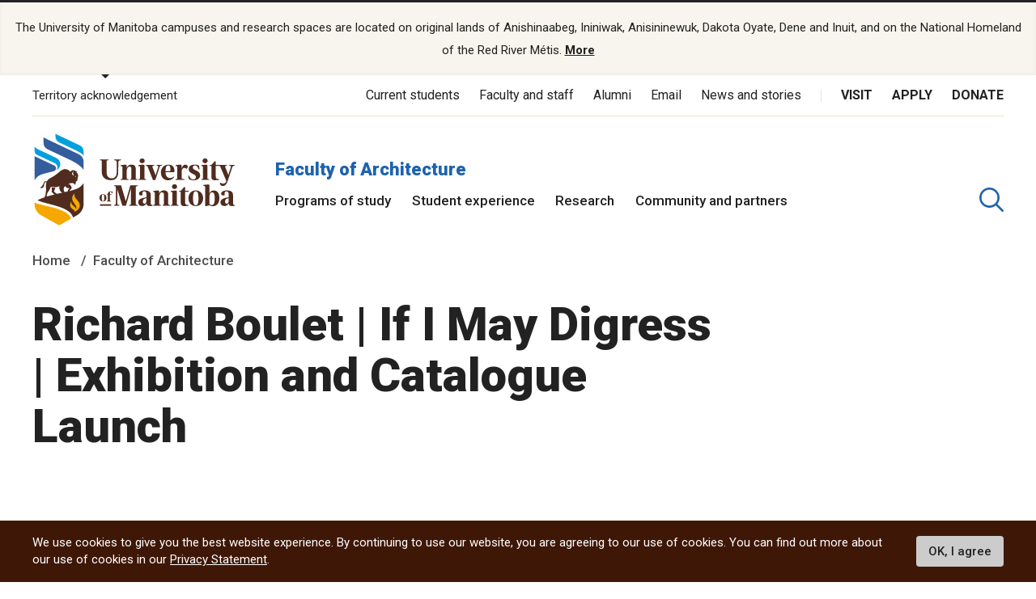

--- FILE ---
content_type: text/html; charset=UTF-8
request_url: https://umanitoba.ca/architecture/2023-2024-events-richard-boulet-if-i-may-digress-exhibition-and-catalogue-launch
body_size: 19413
content:
<!DOCTYPE html>
<html lang="en" dir="ltr" prefix="content: http://purl.org/rss/1.0/modules/content/  dc: http://purl.org/dc/terms/  foaf: http://xmlns.com/foaf/0.1/  og: http://ogp.me/ns#  rdfs: http://www.w3.org/2000/01/rdf-schema#  schema: http://schema.org/  sioc: http://rdfs.org/sioc/ns#  sioct: http://rdfs.org/sioc/types#  skos: http://www.w3.org/2004/02/skos/core#  xsd: http://www.w3.org/2001/XMLSchema# ">
<head>
<APM_DO_NOT_TOUCH>

<script type="text/javascript">
(function(){
window.OKX=!!window.OKX;try{(function(){(function(){})();var sz=99;try{var Sz,Iz,Jz=Z(628)?1:0,Lz=Z(563)?1:0,zZ=Z(980)?0:1,SZ=Z(457)?1:0,_Z=Z(632)?1:0,JZ=Z(126)?1:0,LZ=Z(554)?1:0,oZ=Z(95)?1:0;for(var zs=(Z(300),0);zs<Iz;++zs)Jz+=(Z(243),2),Lz+=Z(292)?2:1,zZ+=Z(574)?2:1,SZ+=(Z(934),2),_Z+=(Z(304),2),JZ+=(Z(400),2),LZ+=(Z(29),2),oZ+=Z(178)?3:1;Sz=Jz+Lz+zZ+SZ+_Z+JZ+LZ+oZ;window.IS===Sz&&(window.IS=++Sz)}catch(Zs){window.IS=Sz}var Ss=!0;
function S(z){var s=arguments.length,_=[],l=1;while(l<s)_[l-1]=arguments[l++]-z;return String.fromCharCode.apply(String,_)}function is(z){var s=75;!z||document[I(s,193,180,190,180,173,180,183,180,191,196,158,191,172,191,176)]&&document[S(s,193,180,190,180,173,180,183,180,191,196,158,191,172,191,176)]!==J(68616527591,s)||(Ss=!1);return Ss}function J(z,s){z+=s;return z.toString(36)}
function I(z){var s=arguments.length,_=[];for(var l=1;l<s;++l)_.push(arguments[l]-z);return String.fromCharCode.apply(String,_)}function Is(){}is(window[Is[S(sz,209,196,208,200)]]===Is);is(typeof ie9rgb4!==J(1242178186100,sz));is(RegExp("\x3c")[S(sz,215,200,214,215)](function(){return"\x3c"})&!RegExp(J(42790,sz))[J(1372106,sz)](function(){return"'x3'+'d';"}));
var Ls=window[I(sz,196,215,215,196,198,203,168,217,200,209,215)]||RegExp(S(sz,208,210,197,204,223,196,209,199,213,210,204,199),S(sz,204))[J(1372106,sz)](window["\x6e\x61vi\x67a\x74\x6f\x72"]["\x75\x73e\x72A\x67\x65\x6et"]),os=+new Date+(Z(26)?6E5:389382),zS,SS,_S,iS=window[S(sz,214,200,215,183,204,208,200,210,216,215)],jS=Ls?Z(654)?3E4:39227:Z(288)?6E3:7954;
document[I(sz,196,199,199,168,217,200,209,215,175,204,214,215,200,209,200,213)]&&document[I(sz,196,199,199,168,217,200,209,215,175,204,214,215,200,209,200,213)](I(sz,217,204,214,204,197,204,207,204,215,220,198,203,196,209,202,200),function(z){var s=92;document[S(s,210,197,207,197,190,197,200,197,208,213,175,208,189,208,193)]&&(document[I(s,210,197,207,197,190,197,200,197,208,213,175,208,189,208,193)]===J(1058781891,s)&&z[S(s,197,207,176,206,209,207,208,193,192)]?_S=!0:document[S(s,210,197,207,197,
190,197,200,197,208,213,175,208,189,208,193)]===J(68616527574,s)&&(zS=+new Date,_S=!1,JS()))});function JS(){if(!document[S(10,123,127,111,124,131,93,111,118,111,109,126,121,124)])return!0;var z=+new Date;if(z>os&&(Z(861)?6E5:538954)>z-zS)return is(!1);var s=is(SS&&!_S&&zS+jS<z);zS=z;SS||(SS=!0,iS(function(){SS=!1},Z(27)?1:0));return s}JS();var lS=[Z(205)?17795081:15989604,Z(206)?27611931586:2147483647,Z(684)?1558153217:2127572838];
function LS(z){var s=67;z=typeof z===J(1743045609,s)?z:z[S(s,183,178,150,183,181,172,177,170)](Z(334)?36:28);var _=window[z];if(!_||!_[I(s,183,178,150,183,181,172,177,170)])return;var l=""+_;window[z]=function(z,s){SS=!1;return _(z,s)};window[z][I(s,183,178,150,183,181,172,177,170)]=function(){return l}}for(var OS=(Z(553),0);OS<lS[J(1294399106,sz)];++OS)LS(lS[OS]);is(!1!==window[I(sz,178,174,187)]);window.js=window.js||{};window.js.sJ="0828ad94d0194000956190748ef8c6d071e0b14874f7c1145916eaa57ee5a713ccfabcb470c41864e54acd9b467041ad57f41779ddbd694c2b4942a8bfd67ad7b6230457937d1c5e";
function z_(z){var s=+new Date,_;!document[I(85,198,202,186,199,206,168,186,193,186,184,201,196,199,150,193,193)]||s>os&&(Z(942)?553662:6E5)>s-zS?_=is(!1):(_=is(SS&&!_S&&zS+jS<s),zS=s,SS||(SS=!0,iS(function(){SS=!1},Z(210)?1:0)));return!(arguments[z]^_)}function Z(z){return 919>z}
(function(){var z=/(\A([0-9a-f]{1,4}:){1,6}(:[0-9a-f]{1,4}){1,1}\Z)|(\A(([0-9a-f]{1,4}:){1,7}|:):\Z)|(\A:(:[0-9a-f]{1,4}){1,7}\Z)/ig,s=document.getElementsByTagName("head")[0],_=[];s&&(s=s.innerHTML.slice(0,1E3));while(s=z.exec(""))_.push(s)})();})();}catch(x){}finally{ie9rgb4=void(0);};function ie9rgb4(a,b){return a>>b>>0};

})();

</script>
</APM_DO_NOT_TOUCH>

<script type="text/javascript" src="/TSPD/084a24081cab2000ffd618b14a3a9c41f386d09d08f0ecd554479a52d22bc54897160a905896ff04?type=9"></script>

  <meta charset="utf-8" />
<noscript><style>form.antibot * :not(.antibot-message) { display: none !important; }</style>
</noscript><script async src="https://www.googletagmanager.com/gtag/js?id=UA-144607258-1"></script>
<script>window.dataLayer = window.dataLayer || [];function gtag(){dataLayer.push(arguments)};gtag("js", new Date());gtag("set", "developer_id.dMDhkMT", true);gtag("config", "UA-144607258-1", {"groups":"default","page_placeholder":"PLACEHOLDER_page_path"});</script>
<link rel="canonical" href="http://umanitoba.ca/architecture/2023-2024-events-richard-boulet-if-i-may-digress-exhibition-and-catalogue-launch" />
<meta property="og:site_name" content="Faculty of Architecture | University of Manitoba" />
<meta property="og:url" content="http://umanitoba.ca/architecture/2023-2024-events-richard-boulet-if-i-may-digress-exhibition-and-catalogue-launch" />
<meta property="og:title" content="Faculty of Architecture | University of Manitoba - 2023-2024 Events: Richard Boulet | If I May Digress | Exhibition and Catalogue Launch" />
<meta property="og:image:url" content="http://umanitoba.ca/themes/custom/umanitoba/images/open-graph-meta-1200-630.jpg" />
<meta name="twitter:card" content="summary_large_image" />
<meta name="twitter:site" content="@umanitoba" />
<meta name="twitter:title" content="Faculty of Architecture | University of Manitoba - 2023-2024 Events: Richard Boulet | If I May Digress | Exhibition and Catalogue Launch" />
<meta name="twitter:url" content="http://umanitoba.ca/architecture/2023-2024-events-richard-boulet-if-i-may-digress-exhibition-and-catalogue-launch" />
<meta name="twitter:image" content="http://umanitoba.ca/themes/custom/umanitoba/images/open-graph-meta-1200-630.jpg" />
<meta name="Generator" content="Drupal 10 (https://www.drupal.org)" />
<meta name="MobileOptimized" content="width" />
<meta name="HandheldFriendly" content="true" />
<meta name="viewport" content="width=device-width, initial-scale=1.0" />
<style>div#sliding-popup, div#sliding-popup .eu-cookie-withdraw-banner, .eu-cookie-withdraw-tab {background: #0779bf} div#sliding-popup.eu-cookie-withdraw-wrapper { background: transparent; } #sliding-popup h1, #sliding-popup h2, #sliding-popup h3, #sliding-popup p, #sliding-popup label, #sliding-popup div, .eu-cookie-compliance-more-button, .eu-cookie-compliance-secondary-button, .eu-cookie-withdraw-tab { color: #ffffff;} .eu-cookie-withdraw-tab { border-color: #ffffff;}</style>
<link rel="icon" href="/architecture/themes/custom/umanitoba/favicon.ico" type="image/vnd.microsoft.icon" />

  <title>2023-2024 Events: Richard Boulet | If I May Digress | Exhibition and Catalogue Launch | Faculty of Architecture | University of Manitoba</title>
  <link rel="stylesheet" media="all" href="/architecture/sites/architecture/files/css/css_qccFZ1z62Rdla6iaiLqTBai5Fy2D6zb6hgcVIn3u8CY.css?delta=0&amp;language=en&amp;theme=umanitoba_department&amp;include=eJxtzUsOwjAQA9ALheZIlZMMTUQ-ozgj1NuD1AUIsbL9No4V5OkDKC5evQmJQ-jE9jjGo8g7mtaCHsX_wz3JHVaXU0wcE5rp0zRF3T6yWVcLtTBLcjy5pF231tDLGgG_k8-iMr_A2o2CGfMLolFHbw" />
<link rel="stylesheet" media="all" href="/architecture/sites/architecture/files/css/css_DKqp46t0YqjkyQCxoAl0BXj3cevdaNqPiMCk06HsanI.css?delta=1&amp;language=en&amp;theme=umanitoba_department&amp;include=eJxtzUsOwjAQA9ALheZIlZMMTUQ-ozgj1NuD1AUIsbL9No4V5OkDKC5evQmJQ-jE9jjGo8g7mtaCHsX_wz3JHVaXU0wcE5rp0zRF3T6yWVcLtTBLcjy5pF231tDLGgG_k8-iMr_A2o2CGfMLolFHbw" />

  <script src="/architecture/sites/architecture/files/js/js_525AEoWIToPDLthnA9YJBIeC11BB1-4AJU-QFM5zpw4.js?scope=header&amp;delta=0&amp;language=en&amp;theme=umanitoba_department&amp;include=eJxtyEEOhCAQRNELYTiSKaAinQHa0KDx9rp0JrP6-S9hoOBi94EZh2g3x7lG1Y_wSd2LoEX6f-g21a1wRUO5hkTzv-BmRZOhAT7A-NpMJPYX2Cn7F8y6GNFjvgHzW0CR"></script>

  <link rel="apple-touch-icon" sizes="180x180" href="/themes/custom/umanitoba/apple-touch-icon.png">
  <link rel="icon" type="image/png" sizes="32x32" href="/themes/custom/umanitoba/favicon-32x32.png">
  <link rel="icon" type="image/png" sizes="16x16" href="/themes/custom/umanitoba/favicon-16x16.png">
  <link rel="manifest" href="/themes/custom/umanitoba/site.webmanifest">
  <link rel="mask-icon" href="/themes/custom/umanitoba/safari-pinned-tab.svg" color="#5bbad5">
  <meta name="msapplication-TileColor" content="#da532c">
  <meta name="theme-color" content="#ffffff">

<!-- Umanitoba theme header code -->
  
<!-- End Umanitoba theme header code -->

  <!-- Google Tag Manager 2023 -->
    <script>(function(w,d,s,l,i){w[l]=w[l]||[];w[l].push(
    {'gtm.start': new Date().getTime(),event:'gtm.js'}
    );var f=d.getElementsByTagName(s)[0],
    j=d.createElement(s),dl=l!='dataLayer'?'&l='+l:'';j.async=true;j.src=
    'https://www.googletagmanager.com/gtm.js?id='+i+dl;f.parentNode.insertBefore(j,f);
    })(window,document,'script','dataLayer','GTM-PLP5P46');</script>
  <!-- End Google Tag Manager -->
</head>

<body class="path-node page-node-type-page">

<!-- Google Tag Manager (noscript) 2023 -->
    <noscript><iframe src="https://www.googletagmanager.com/ns.html?id=GTM-PLP5P46"
    height="0" width="0" style="display:none;visibility:hidden" title="Google Tag Manager"></iframe></noscript>
<!-- End Google Tag Manager (noscript) -->

  <div class="skip-links">
    <a href="#main-content" class="skip-links__link u-link-decoration">
      Skip to main content
    </a>
  </div>

  <div class="dialog-off-canvas-main-canvas l-canvas" data-off-canvas-main-canvas>
    
<header role="banner" class="site-header site-header--faculty">
              <div class="territory-acknowledgement js-territory-acknowledgement">
    <div class="territory-acknowledgement__inner">
      <p class="territory-acknowledgement__message">
        The University of Manitoba campuses and research spaces are located on original lands of Anishinaabeg, Ininiwak, Anisininewuk, Dakota Oyate, Dene and Inuit, and on the National Homeland of the Red River Métis. <a href="/indigenous/traditional-territories-acknowledgements" tabindex="-1"><strong>More</strong></a>
      </p>
    </div>
  </div>

  <div class="l-container">

    <section class="site-header__top">

      <button class="territory-button js-toggle-territory-acknowledgement">Territory acknowledgement</button>

      <div class="site-header__top-navs">
                <nav role="navigation" aria-labelledby="block-functional-menu" id="block-functional" data-block-plugin-id="system_menu_block:functional-menu" class="block block-menu navigation menu--functional">

          <h2 class="visually-hidden" id="block-functional-menu">Functional Menu</h2>
          <ul class="menu">
            <li class="menu-item">
              <a href="/current-students" class="">Current students</a>
            </li>
            <li class="menu-item">
              <a href="/faculty-and-staff" class="">Faculty and staff</a>
            </li>
            <li class="menu-item">
              <a href="/community/alumni" class="">Alumni</a>
            </li>
            <li class="menu-item">
              <a href="/email">Email</a>
            </li>
            <li class="menu-item">
              <a href="https://umtoday.ca/">News and stories</a>
            </li>
          </ul>
        </nav>

                <nav role="navigation" aria-labelledby="block-global-cta-menu" id="block-global-cta" data-block-plugin-id="system_menu_block:global-cta-menu" class="block block-menu navigation menu--global-cta">

          <h2 class="visually-hidden" id="block-global-cta-menu">Call To Action Menu</h2>
          <ul class="menu">
            <li class="menu-item">
              <a href="/visit" class="">Visit</a>
            </li>
            <li class="menu-item">
              <a href="/admissions/apply-um" class="">Apply</a>
            </li>
            <li class="menu-item">
              <a href="/community/giving" class="">Donate</a>
            </li>
          </ul>
        </nav>
      </div>

    </section>

    <section class="site-header__bottom">

                      <a href="/" class="site-header__faculty-logo">
          <img src="/themes/custom/umanitoba/images/logo.svg" alt="Home">
        </a>
        <div>
          <h2 class="site-header__faculty-title">
            <a href="/architecture/" class="site-header__faculty-link">Faculty of Architecture</a>
          </h2>
          <nav role="navigation" aria-labelledby="block-main-menu" id="block-main"
            data-block-plugin-id="system_menu_block:main-menu"
            class="block block-menu navigation menu--main js-more-menu">
            <h2 class="visually-hidden" id="block-main-menu">Main Menu</h2>
            <ul class="menu">
                            <li class="menu-item">
                <a href="/architecture/programs-study"
                  class="">Programs of study</a>
              </li>
                            <li class="menu-item">
                <a href="/architecture/student-experience"
                  class="">Student experience</a>
              </li>
                            <li class="menu-item">
                <a href="/architecture/research"
                  class="">Research</a>
              </li>
                            <li class="menu-item">
                <a href="/architecture/community-and-partners"
                  class="">Community and partners</a>
              </li>
                          </ul>
          </nav>
        </div>
      
                      <button aria-label="search pull-down" class="site-header__faculty-search js-toggle-search">
          <svg class="icon-search site-header__search-icon">
  <use xmlns:xlink="http://www.w3.org/1999/xlink" xlink:href="/themes/custom/umanitoba/images/svg-sprite.svg#icon-search"></use>
</svg>
          <svg class="icon-close-thin site-header__search-close">
  <use xmlns:xlink="http://www.w3.org/1999/xlink" xlink:href="/themes/custom/umanitoba/images/svg-sprite.svg#icon-close-thin"></use>
</svg>
        </button>
      
      <button id="header-button-menu" aria-label="menu" class="site-header__hamburger js-hamburger">
        <svg class="icon-hamburger site-header__hamburger-icon">
  <use xmlns:xlink="http://www.w3.org/1999/xlink" xlink:href="/themes/custom/umanitoba/images/svg-sprite.svg#icon-hamburger"></use>
</svg>
        <svg class="icon-close-thin site-header__hamburger-close">
  <use xmlns:xlink="http://www.w3.org/1999/xlink" xlink:href="/themes/custom/umanitoba/images/svg-sprite.svg#icon-close-thin"></use>
</svg>
      </button>

    </section>
  </div>

  <div class="search-form__header-wrapper js-search-wrapper">
    <div class="l-container">
      
<!-- IST added code starts from here -->
<!-- Overwrite Fishtank provided CSS styles for Asper Site -->



<!-- IST added code ends from here -->

<!-- Coveo Scripts -->
<script type="module" src="https://static.cloud.coveo.com/atomic/v2.58.1/atomic.esm.js"></script>

<script type="module">
  import {
  buildSort,
  buildResultList,
  buildSearchStatus,
  buildExecuteTrigger,
  buildQuerySummary,
  buildBreadcrumbManager,
  loadFacetSetActions,
  loadSearchActions,
  loadSearchAnalyticsActions,
} from "https://static.cloud.coveo.com/atomic/v2/headless/headless.esm.js";

// Sets up object with parent selectors and children contained in the shadow DOM. Used to check all elements exist before hiding the sort values not needed.
let selectors = [
  {
    parentSelector: "#main-tab",
    shadowSelector: "a",
  },
  {
    parentSelector: "#sort-dropdown",
    shadowSelector: "select",
  },
];
// Checks all sort selectors are present in the DOM
const checkSelector = (selectorSet) => {
  if (!document.querySelector(selectorSet.parentSelector)) {
    return false;
  }

  if (!selectorSet.shadowSelector) {
    return true;
  }

  if (
    !document
      .querySelector(selectorSet.parentSelector)
      .shadowRoot) {
    return false;
  }

  if (
    !document
      .querySelector(selectorSet.parentSelector)
      .shadowRoot.querySelector(selectorSet.shadowSelector)
  ) {
    return false;
  }

  return true;
};

// function to wait until all specified selectors are present
function waitForElementToExist() {
  return new Promise((resolve) => {
    let allPresent = selectors.every(checkSelector);

    if (allPresent) {
      return resolve();
    }

    const observer = new MutationObserver(() => {
      if (selectors.every(checkSelector)) {
        // focus the search box if the page has no search results
        if (window.location.href.indexOf("#q=") == -1){
          document.querySelector('atomic-search-box').shadowRoot.querySelector('[part="input"]').focus();
        }
        
        resolve();
        observer.disconnect();
      }
    });

    const atomicSearchBody = document.querySelector(
      "atomic-search-interface"
    );
    observer.observe(atomicSearchBody, {
      subtree: true,
      childList: true,
    });
  });
}

// Main Coveo function executed asyncronously
(async () => {
  // Get the initial URL, if the URL is not pointing to the default tab,
  // this URL will be used to redirecting to the none default tabs.
  // URL without tab query argument will be default to the default tab, so
  // instead of testing if the initial URL is pointing to the default tab,
  // test if the initial URL is pointing to the none default tab. 

  const initialURL = window.location.href;
  const isProgramTab = initialURL.includes("tab=Programs%20of%20study");
  const isNewsTab = initialURL.includes("tab=News%20and%20stories");

  await customElements.whenDefined("atomic-search-interface");
  const searchInterface = document.querySelector("#search");

  // Function to boost results based on last visited page. Will boost faculty results if referring page included that faculty title in its URL path
  const referencePathToBoost = boostReference();

  // Initialize Coveo search with all required configs
  await searchInterface.initialize({
    accessToken: "xx5d4e8cba-1223-4e0c-94d9-4da284f2854d",
    organizationId: "universityofmanitobatheproductionh9e649i0",
    organizationEndpoints: await searchInterface.getOrganizationEndpoints(
      "universityofmanitobatheproductionh9e649i0"
    ),

    preprocessRequest: (request, clientOrigin) => {
      if (clientOrigin !== "searchApiFetch") {
        return request;
      }

      let body = JSON.parse(request.body);
      // Result boosting based on page search was made on.
      // checks if these is a path to boost and adds it to the advanced query
      if (referencePathToBoost) {
        let aqExpression = `$qre(expression: '@uri="${referencePathToBoost}"', modifier: '100')`;
        body.aq = body.aq ? body.aq + aqExpression : aqExpression;
      }

      request.body = JSON.stringify(body);

      return request;
    },
  });

  // Waits for tabs to exisit before showing/hiding facets based on tab selected

  waitForElementToExist().then(() => {
    let activeTab = getActiveTabOnLoad();

    // During the initialization of Coveo Search, the tab will default to 'All UManitoba' (default) tab,
    // If the initial URL is not pointing to the default tab, redirect to the correct tab after Coveo is initilized.
    if(isProgramTab || isNewsTab){
      if (isProgramTab) {
        activeTab = "programs-tab";
      }else{
        activeTab = "news-tab";
      }
      window.location.assign(initialURL);
    }
    
    sortDisplay(activeTab);

  });

  const engine = searchInterface.engine;
  const querySummaryController = buildQuerySummary(engine);

  // Function to hide search results until a query is submitted
  const toggleResultDisplay = (show) => {
    const searchResults = document.getElementById("facetResultContainer");
    const iaMenu = document.getElementById("defaultIaMenu");
    const pagerButtons = document.querySelector(
      'atomic-layout-section[section="pagination"]'
    );

    if (show) {
      if (searchResults !== null) {
        searchResults.classList.remove("hidden");
      }
      if (iaMenu !== null) {
        iaMenu.classList.add("hidden");
      }
      if (pagerButtons !== null) {
        pagerButtons.classList.remove("hidden");
      }
    } else {
      if (searchResults !== null) {
        searchResults.classList.add("hidden");
      }
      if (iaMenu !== null) {
        iaMenu.classList.remove("hidden");
      }
      if (pagerButtons !== null) {
        pagerButtons.classList.add("hidden");
      }
    }
  };

  // Checks if a query was made. Shows results when a query is submitted, hides results and shows the sitemap if query is empty.
  querySummaryController.subscribe(() => {
    let state = querySummaryController.state;
    toggleResultDisplay(state.hasQuery);
  });

  const breadcrumbManager = buildBreadcrumbManager(engine);
  const manager = breadcrumbManager;

  const changeTabFunction = (event) => {
  manager.deselectAll();
  };
  document.querySelectorAll("custom-tab").forEach(tab => {
    tab.addEventListener("click", changeTabFunction);
  });

  // Simply changes the name of the sources to desired strings
  searchInterface.i18n.addResourceBundle("en", "caption-source", {
    ["umanitoba-www"]: "umanitoba.ca",
    ["umtoday"]: "UM Today",
  });

  searchInterface.executeFirstSearch();
})();
  // Set automic standalone search box's redirect-url property
let redirectUrl = window.location.origin + "/search";
let atomicSearchBox = document.getElementById('atomic-search-box');

if (atomicSearchBox != null){
    atomicSearchBox.setAttribute("redirection-url", redirectUrl)
}</script> 

<h2 class="search-header">What are you looking for?</h2>

<!-- Atomic-search-interface holds all atomic content and components -->
<atomic-search-interface
id="search"
fields-to-include='[
    "um__publish_date",
    "um__faculty",
    "um__news_facet",
    "um__image",
    "clickableuri",
    "um__pos_faculty_college_school",
    "um__pos_degree_type"
    ]'
>
    <atomic-search-layout>
        <!-- Main search box -->
        <atomic-layout-section section="search" id="standalone-search-box">
            <atomic-search-box textarea="false" id="atomic-search-box">
                <!-- Atomic components under the shadow root can be overridden by defining them here -->
                <atomic-search-box-query-suggestions max-with-query="8" max-without-query="0"/>
            </atomic-search-box>
        </atomic-layout-section>
        <div class="search-menu__container" id="defaultIaMenu">
    <ul class="search-menu menu menu-level-0 ">
    <li class="menu-item menu-item--expanded">
        <h3><a href="/admissions">Admissions</a></h3>
        
        <div
        class="menu_link_content menu-link-contentmain view-mode-default menu-dropdown menu-dropdown-0 menu-type-default"
        >
            <ul class="link-list">
                <li>
                    <a href="/explore">Explore undergraduate studies</a>
                <div
                    class="menu_link_content menu-link-contentmain view-mode-default menu-dropdown menu-dropdown-1 menu-type-default"
                ></div>
                </li>

            <li class="menu-item menu-item--collapsed">
                <a href="/explore/undergraduate-admissions">
                    Undergraduate admissions
                </a
                >
                <div
                    class="menu_link_content menu-link-contentmain view-mode-default menu-dropdown menu-dropdown-1 menu-type-default"
                ></div>
            </li>

            <li class="menu-item menu-item--collapsed">
                <a href="/graduate-student-admissions">
                    Graduate admissions
                </a
                >
                <div
                    class="menu_link_content menu-link-contentmain view-mode-default menu-dropdown menu-dropdown-1 menu-type-default"
                ></div>
            </li>

                <li>
                    <a href="/extended-education">Extended Education</a>
                    <div
                        class="menu_link_content menu-link-contentmain view-mode-default menu-dropdown menu-dropdown-1 menu-type-default"
                    ></div>
                </li>

                <li>
                    <a href="/admissions/indigenous-student-admissions">Indigenous student admissions</a>
                    <div
                        class="menu_link_content menu-link-contentmain view-mode-default menu-dropdown menu-dropdown-1 menu-type-default"
                    ></div>
                </li>

                <li>
                    <a href="/admissions/international-student-admissions">International student admissions</a>
                    <div
                        class="menu_link_content menu-link-contentmain view-mode-default menu-dropdown menu-dropdown-1 menu-type-default"
                    ></div>
                </li>

                <li>
                    <a href="/financial-aid-and-awards">Financial Aid and Awards</a>
                    <div
                        class="menu_link_content menu-link-contentmain view-mode-default menu-dropdown menu-dropdown-1 menu-type-default"
                    ></div>
                </li>

                <li>
                    <a href="/admissions/apply-um">Apply to UM</a>
                    <div
                        class="menu_link_content menu-link-contentmain view-mode-default menu-dropdown menu-dropdown-1 menu-type-default"
                    ></div>
                </li>
            </ul>
        </div>
    </li>

    <li class="menu-item menu-item--expanded">
        <h3>
            <a href="/academics">Academics</a>
        </h3>
         
        <div
        class="menu_link_content menu-link-contentmain view-mode-default menu-dropdown menu-dropdown-0 menu-type-default"
        >
            <ul class="link-list">
                <li class="menu-item menu-item--collapsed">
                    <a href="/academics/experiential-learning">Experiential Learning</a>
                    <div
                        class="menu_link_content menu-link-contentmain view-mode-default menu-dropdown menu-dropdown-1 menu-type-default"
                    ></div>
                </li>

                <li>
                    <a href="/academics#our-faculties-colleges-and-schools">
                        Faculties, colleges and schools
                    </a>
                    <div
                        class="menu_link_content menu-link-contentmain view-mode-default menu-dropdown menu-dropdown-1 menu-type-default"
                    ></div>
                </li>

                <li>
                    <a href="/registrar/academic-calendar">Academic Calendar</a>
                    <div
                        class="menu_link_content menu-link-contentmain view-mode-default menu-dropdown menu-dropdown-1 menu-type-default"
                    ></div>
                </li>

                <li>
                    <a href="/registrar">Registrar's Office</a>
                    <div
                        class="menu_link_content menu-link-contentmain view-mode-default menu-dropdown menu-dropdown-1 menu-type-default"
                    ></div>
                </li>

                <li>
                    <a href="/libraries/">Libraries</a>
                    <div
                        class="menu_link_content menu-link-contentmain view-mode-default menu-dropdown menu-dropdown-1 menu-type-default"
                    ></div>
                </li>

                <li>
                    <a href="/explore/programs-of-study/undergraduate">
                        Undergraduate programs
                    </a>
                    <div
                        class="menu_link_content menu-link-contentmain view-mode-default menu-dropdown menu-dropdown-1 menu-type-default"
                    ></div>
                </li>

                <li>
                    <a href="/explore/programs-of-study/graduate/">Graduate programs</a>
                    <div
                        class="menu_link_content menu-link-contentmain view-mode-default menu-dropdown menu-dropdown-1 menu-type-default"
                    ></div>
                </li>

                <li>
                    <a href="/extended-education/programs-and-courses/" class="external-link">
                        Extended Education programs
                    </a>
                    <div
                        class="menu_link_content menu-link-contentmain view-mode-default menu-dropdown menu-dropdown-1 menu-type-default"
                    ></div>
                </li>
            </ul>
        </div>
    </li>

    <li>
        <h3>
            <a href="/research">Research</a>
        </h3>
        <div
        class="menu_link_content menu-link-contentmain view-mode-default menu-dropdown menu-dropdown-0 menu-type-default"
        >
            <ul class="link-list">
                <li>
                    <a href="/research/opportunities-support">
                        Opportunities and support
                    </a>
                    <div
                        class="menu_link_content menu-link-contentmain view-mode-default menu-dropdown menu-dropdown-1 menu-type-default"
                    ></div>
                </li>

                <li>
                    <a href="/research/research-chairs">
                        Research Chairs
                    </a>
                    <div
                        class="menu_link_content menu-link-contentmain view-mode-default menu-dropdown menu-dropdown-1 menu-type-default"
                    ></div>
                </li>

                <li>
                    <a href="/research/centres-institutes">
                        Centres and institutes
                    </a>
                    <div
                        class="menu_link_content menu-link-contentmain view-mode-default menu-dropdown menu-dropdown-1 menu-type-default"
                    ></div>
                </li>

                <li class="menu-item menu-item--collapsed">
                    <a href="/partnerships-and-innovation">
                        Partnerships and Innovation
                    </a>
                    <div
                        class="menu_link_content menu-link-contentmain view-mode-default menu-dropdown menu-dropdown-1 menu-type-default"
                    ></div>
                </li>

                <li>
                    <a href="/research/awards-recognition">
                        Awards and recognition
                    </a>
                    <div
                        class="menu_link_content menu-link-contentmain view-mode-default menu-dropdown menu-dropdown-1 menu-type-default"
                    ></div>
                </li>

                <li>
                    <a href="/international">
                        International Centre
                    </a>
                    <div
                        class="menu_link_content menu-link-contentmain view-mode-default menu-dropdown menu-dropdown-1 menu-type-default"
                    ></div>
                </li>

                <li>
                    <a href="/research/researchlife">
                        ResearchLIFE
                    </a>
                    <div
                        class="menu_link_content menu-link-contentmain view-mode-default menu-dropdown menu-dropdown-1 menu-type-default"
                    ></div>
                </li>
            </ul>
        </div>
    </li>

    <li>
        <h3>
            <a href="/student-supports">Student supports</a>
        </h3>
        <div
        class="menu_link_content menu-link-contentmain view-mode-default menu-dropdown menu-dropdown-0 menu-type-default"
        >
            <ul class="link-list">
                <li>
                    <a href="/student-supports/academic-supports">
                        Academic supports
                    </a>
                    <div
                        class="menu_link_content menu-link-contentmain view-mode-default menu-dropdown menu-dropdown-1 menu-type-default"
                    ></div>
                </li>

                <li>
                    <a href="/career-services/">
                        Career Services
                    </a>
                    <div
                        class="menu_link_content menu-link-contentmain view-mode-default menu-dropdown menu-dropdown-1 menu-type-default"
                    ></div>
                </li>

                <li class="menu-item menu-item--collapsed">
                    <a href="/student-supports/get-involved">
                        Get involved
                    </a>
                    <div
                        class="menu_link_content menu-link-contentmain view-mode-default menu-dropdown menu-dropdown-1 menu-type-default"
                    ></div>
                </li>

                <li class="menu-item menu-item--collapsed">
                    <a href="/student-supports/student-health-and-wellness">
                        Student health and wellness
                    </a>
                    <div
                        class="menu_link_content menu-link-contentmain view-mode-default menu-dropdown menu-dropdown-1 menu-type-default"
                    ></div>
                </li>

                <li class="menu-item menu-item--collapsed">
                    <a href="/student-supports/military-support-office">
                        Military Support Office
                    </a>
                    <div
                        class="menu_link_content menu-link-contentmain view-mode-default menu-dropdown menu-dropdown-1 menu-type-default"
                    ></div>
                </li>

                <li class="menu-item menu-item--collapsed">
                    <a href="/student-supports/respectful-conduct">
                        Respectful conduct
                    </a>
                    <div
                        class="menu_link_content menu-link-contentmain view-mode-default menu-dropdown menu-dropdown-1 menu-type-default"
                    ></div>
                </li>

                <li>
                    <a href="/student-supports/student-services-bannatyne-campus">
                        Student services at Bannatyne campus
                    </a>
                    <div
                        class="menu_link_content menu-link-contentmain view-mode-default menu-dropdown menu-dropdown-1 menu-type-default"
                    ></div>
                </li>

                <li class="menu-item menu-item--collapsed">
                    <a href="/student-supports/accessibility">
                        Accessibility for students
                    </a>
                    <div
                        class="menu_link_content menu-link-contentmain view-mode-default menu-dropdown menu-dropdown-1 menu-type-default"
                    ></div>
                </li>
            </ul>
        </div>
    </li>

    <li class="menu-item menu-item--expanded">
        <h3>
            <a href="/community">Community</a>
        </h3>
        <div
        class="menu_link_content menu-link-contentmain view-mode-default menu-dropdown menu-dropdown-0 menu-type-default"
        >
            <ul class="link-list">
                <li>
                    <a href="/indigenous/">Indigenous community</a>
            <div
                class="menu_link_content menu-link-contentmain view-mode-default menu-dropdown menu-dropdown-1 menu-type-default"
            ></div>
                </li>

                <li class="menu-item menu-item--collapsed">
                    <a href="/community/alumni">Alumni</a>
            <div
                class="menu_link_content menu-link-contentmain view-mode-default menu-dropdown menu-dropdown-1 menu-type-default"
            ></div>
                </li>

                <li>
                    <a href="/community/arts-culture">Arts and Culture</a>
                    <div
                        class="menu_link_content menu-link-contentmain view-mode-default menu-dropdown menu-dropdown-1 menu-type-default"
                    ></div>
                </li>

                <li class="menu-item menu-item--collapsed">
                    <a href="/community/sport-recreation">
                        Sport and Recreation
                    </a>
                    <div
                        class="menu_link_content menu-link-contentmain view-mode-default menu-dropdown menu-dropdown-1 menu-type-default"
                    ></div>
                </li>

                <li class="menu-item menu-item--collapsed">
                    <a href="/giving/">Giving</a>
                    <div
                        class="menu_link_content menu-link-contentmain view-mode-default menu-dropdown menu-dropdown-1 menu-type-default"
                    ></div>
                </li>
            </ul>
        </div>
    </li>

    <li class="menu-item menu-item--expanded">
        <h3>
            <a href="/about-um">About UM</a>
        </h3>
        <div
        class="menu_link_content menu-link-contentmain view-mode-default menu-dropdown menu-dropdown-0 menu-type-default"
        >
            <ul class="link-list">
                <li>
                    <a href="/governance/">Governance</a>
                    <div
                        class="menu_link_content menu-link-contentmain view-mode-default menu-dropdown menu-dropdown-1 menu-type-default"
                    ></div>
                </li>

                <li>
                <a href="/strategic-plan/">Strategic Plan</a>
                <div
                    class="menu_link_content menu-link-contentmain view-mode-default menu-dropdown menu-dropdown-1 menu-type-default"
                ></div>
                </li>

                <li class="menu-item menu-item--collapsed">
                    <a href="/about-um/our-campuses">Our campuses</a>
                    <div
                        class="menu_link_content menu-link-contentmain view-mode-default menu-dropdown menu-dropdown-1 menu-type-default"
                    ></div>
                </li>

                <li>
                    <a href="/about-um/brand">The UM brand</a>
                    <div
                        class="menu_link_content menu-link-contentmain view-mode-default menu-dropdown menu-dropdown-1 menu-type-default"
                    ></div>
                </li>

                <li>
                    <a href="/about-um/facts-figures">Facts and figures</a>
                    <div
                        class="menu_link_content menu-link-contentmain view-mode-default menu-dropdown menu-dropdown-1 menu-type-default"
                    ></div>
                </li>
            </ul>
        </div>
    </li>
    </ul>
</div>    </atomic-search-layout>
</atomic-search-interface>
    </div>
  </div>

</header>

<div class="mobile-drawer">
  <div class="l-container">

    <h2 class="mobile-drawer__faculty-title">
              <a href="" class="mobile-drawer__faculty-link">Faculty of Architecture</a>
          </h2>

                <nav role="navigation" aria-labelledby="block-main-menu" id="block-main--mobile" data-block-plugin-id="system_menu_block:main-menu" class="block block-menu navigation menu--main">
        <h2 class="visually-hidden" id="block-main-menu--mobile">Main Menu</h2>
        <ul class="menu">
                                              <li class="menu-item">
                <a href="/architecture/programs-study" class="">Programs of study</a>
              </li>
                          <li class="menu-item">
                <a href="/architecture/student-experience" class="">Student experience</a>
              </li>
                          <li class="menu-item">
                <a href="/architecture/research" class="">Research</a>
              </li>
                          <li class="menu-item">
                <a href="/architecture/community-and-partners" class="">Community and partners</a>
              </li>
                              </ul>
      </nav>
      </div>
  
  <div class="l-container__content">

    <p class="mobile-territory-acknowledgement">
      The University of Manitoba campuses and research spaces are located on original lands of Anishinaabeg, Ininiwak, Anisininewuk, Dakota Oyate, Dene and Inuit, and on the National Homeland of the Red River Métis. <a href="/indigenous/traditional-territories-acknowledgements"><strong>More</strong></a>
    </p>

    <div class="collapsible-section">

      <h2 class="collapsible-section__title js-collapsible-section">University of Manitoba</h2>
      
      <div class="collapsible-section__content">
        
        <nav role="navigation" aria-labelledby="block-functional-menu" id="block-functional--mobile" data-block-plugin-id="system_menu_block:functional-menu" class="block block-menu navigation menu--functional">
          
          <h2 class="visually-hidden" id="block-functional-menu--mobile">Functional Menu</h2>
          <ul class="menu">
            <li class="menu-item">
              <a href="/current-students" class="">Current students</a>
            </li>
            <li class="menu-item">
              <a href="/faculty-and-staff" class="">Faculty and staff</a>
            </li>
            <li class="menu-item">
              <a href="/community/alumni" class="">Alumni</a>
            </li>
            <li class="menu-item">
              <a href="/email">Email</a>
            </li>
            <li class="menu-item">
              <a href="https://umtoday.ca/">News and stories</a>
            </li>
          </ul>
        </nav>

        <nav role="navigation" aria-labelledby="block-global-cta-menu" id="block-global-cta--mobile" data-block-plugin-id="system_menu_block:global-cta-menu" class="block block-menu navigation menu--global-cta">

          <h2 class="visually-hidden" id="block-global-cta-menu--mobile">Call To Action Menu</h2>
          <ul class="menu">
            <li class="menu-item">
              <a href="/visit" class="button button--small ">Visit</a>
            </li>
            <li class="menu-item">
              <a href="/admissions/apply-um" class="button button--small ">Apply</a>
            </li>
            <li class="menu-item">
              <a href="/community/giving" class="button button--small ">Donate</a>
            </li>
          </ul>
        </nav>
        
      </div>
    </div>

    <address class="mobile-drawer__address">
      <p class="mobile-drawer__address-text">
        <strong>University of Manitoba</strong><br/>
        Winnipeg, Manitoba Canada, R3T 2N2
      </p>
      <a class="button button--small" href="/about-um/our-campuses/getting-here">Maps and directions</a>
    </address>

    <nav class="telephone">
      <a class="u-link-decoration" href="tel:+1800-432-1960">1-800-432-1960 (North America)</a><br>
      <a class="u-link-decoration" href="tel:+1204-474-9341">Emergency: 204-474-9341</a><br>
      <a class="u-link-decoration" href="/security"><strong>Emergency Information</strong></a>
    </nav>

    <nav class="menu--footer">
      <ul class="menu">
        <li class="menu-item">
          <a href="/careers">Careers</a>
        </li>
        <li class="menu-item">
          <a href="/media-relations">Media</a>
        </li>
        <li class="menu-item">
          <a href="/search#tab=People">People search</a>
        </li>
        <li class="menu-item">
          <a href="https://research.ad.umanitoba.ca/mrt/pubapp/exp_search.php">Research experts</a>
        </li>
        <li class="menu-item">
          <a href="/access-and-privacy/privacy-statement">Privacy policy</a>
        </li>
        <li class="menu-item">
          <a href="/accessibility">Accessibility</a>
        </li>
        <li class="menu-item">
          <a href="/copyright/website-terms-use">Terms of use</a>
        </li>
        <li class="menu-item">
          <a href="/website-feedback">Website feedback</a>
        </li>
      </ul>
    </nav>

    <nav class="menu--social">
      <ul class="social-links" aria-label="University of Manitoba Social Media Accounts">
            <li class="social-links__item">
            <a href="https://x.com/umanitoba" aria-label="Follow us on X (Twitter) " class="social-links__link">
                <svg class="icon-x social-links__icon">
  <use xmlns:xlink="http://www.w3.org/1999/xlink" xlink:href="/themes/custom/umanitoba/images/svg-sprite.svg#icon-x"></use>
</svg>
            </a>
        </li>
      
            <li class="social-links__item">
        <a href="https://www.facebook.com/umanitoba" aria-label="Follow us on Facebook" class="social-links__link">
            <svg class="icon-facebook social-links__icon">
  <use xmlns:xlink="http://www.w3.org/1999/xlink" xlink:href="/themes/custom/umanitoba/images/svg-sprite.svg#icon-facebook"></use>
</svg>
        </a>
        </li>
    
            <li class="social-links__item">
            <a href="https://www.instagram.com/umanitoba/" aria-label="Follow us on Instagram" class="social-links__link">
                <svg class="icon-instagram social-links__icon">
  <use xmlns:xlink="http://www.w3.org/1999/xlink" xlink:href="/themes/custom/umanitoba/images/svg-sprite.svg#icon-instagram"></use>
</svg>
            </a>
        </li>
    
            <li class="social-links__item">
            <a href="https://www.tiktok.com/@umstudent" aria-label="Follow us on TikTok" class="social-links__link">
                <svg class="icon-tiktok social-links__icon">
  <use xmlns:xlink="http://www.w3.org/1999/xlink" xlink:href="/themes/custom/umanitoba/images/svg-sprite.svg#icon-tiktok"></use>
</svg>
            </a>
        </li>
    
            <li class="social-links__item">
            <a href="https://www.youtube.com/user/YouManitoba" aria-label="Follow us on YouTube" class="social-links__link">
                <svg class="icon-youtube social-links__icon">
  <use xmlns:xlink="http://www.w3.org/1999/xlink" xlink:href="/themes/custom/umanitoba/images/svg-sprite.svg#icon-youtube"></use>
</svg>
            </a>
        </li>
    
            <li class="social-links__item">
            <a href="https://www.linkedin.com/school/umanitoba/" aria-label="Follow us on LinkedIn" class="social-links__link">
                <svg class="icon-linkedin social-links__icon">
  <use xmlns:xlink="http://www.w3.org/1999/xlink" xlink:href="/themes/custom/umanitoba/images/svg-sprite.svg#icon-linkedin"></use>
</svg>
            </a>
        </li>
    
    
                        <li class="social-links__item">
                <a href="/social-media-directory">All social</a>
            </li>
            </ul>
    </nav>
  </div>
</div>


<div class="l-content-wrapper l-container">
  <div class="js-site-alert-container"></div>

  <div class="l-page-highlighted">
      <div class="region region-highlighted">
    <div data-drupal-messages-fallback class="hidden"></div>

  </div>

  </div>

  <div class="l-top">
    
  </div>

  <main role="main" class="l-main">
    <a id="main-content" tabindex="-1"></a>    <div class="button-bar button-bar--floating" id="buttonBar">
            <button aria-label="back to top" class="button button--small-rounded-circle button--brown-light button--fade-out"  id="backToTop" aria-label="Back to top">
    <span class="back-to-top__text">Back to top </span>
        <svg class="icon-up-arrow-white back-to-top--arrow">
  <use xmlns:xlink="http://www.w3.org/1999/xlink" xlink:href="/themes/custom/umanitoba/images/svg-sprite.svg#icon-up-arrow-white"></use>
</svg>

</button>    </div>
      <div class="region region-content">
    <div id="block-umanitoba-department-content" data-block-plugin-id="system_main_block" class="block block-system block-system-main-block">
  
    
      

<article about="/architecture/2023-2024-events-richard-boulet-if-i-may-digress-exhibition-and-catalogue-launch">
    

    <div class="js-hero-placement-desktop"></div>

          <h2 class="site-header__faculty-title__mobile">
        <a href="/architecture/" class="site-header__faculty-link">Faculty of Architecture</a>
      </h2>
        
      <nav class="breadcrumb" role="navigation" aria-labelledby="system-breadcrumb">
    <h2 id="system-breadcrumb" class="visually-hidden">Breadcrumb</h2>
    <ol>
          <li>
                  <a href="/">Home</a>
              </li>
          <li>
                  <a href="/architecture/">Faculty of Architecture</a>
              </li>
        </ol>
  </nav>


    
      </div>

  <div class="l-content">
    <div class="content" >
      <div class="page-header">
        <div class="page-header__inner ">
          <div class="page-header__main">
            
            <h1  class="page-header__heading">
              Richard Boulet | If I May Digress | Exhibition and Catalogue Launch
            </h1>
                        

            <div class="js-hero-placement-mobile"></div>

            <div class="page-header__main-content">
              <div class="page-header__main-content-body">
                <div class="intro intro--large wysiwyg">
                  
                </div>
              </div>
            </div>
          </div>
        </div>
      </div>

            <div class="js-hero-container">
        <section class="section " id="section-1">
          <div class="l-content-aside">
      <div  class="l-content-aside__content section__content">
        

<div data-block-plugin-id="inline_block:gallery">
  
    
    <div class="swiper-container gallery js-gallery">
  <div class="swiper-wrapper gallery__items">
          
  <figure class="figure-caption js-figure-caption swiper-slide gallery__slide">
      <img srcset="/architecture/sites/architecture/files/styles/3x2_600w/public/2023-10/A2G_2023-2024_Boulet_events_page_hubs.jpg?itok=PjqS2V5V 600w, /architecture/sites/architecture/files/styles/3x2_900w/public/2023-10/A2G_2023-2024_Boulet_events_page_hubs.jpg?itok=9pDQrgV_ 900w, /architecture/sites/architecture/files/styles/3x2_1200w/public/2023-10/A2G_2023-2024_Boulet_events_page_hubs.jpg?itok=GES8nwFl 1200w" sizes="100vw" width="900" height="600" src="/architecture/sites/architecture/files/styles/3x2_900w/public/2023-10/A2G_2023-2024_Boulet_events_page_hubs.jpg?itok=9pDQrgV_" alt="colorful quilt with multiple paterns and textures" loading="lazy" typeof="foaf:Image" />


      <figcaption>Photo by Richard Boulet</figcaption>
    <button class="figure-caption__toggle js-figure-caption-toggle" role="button" name="show caption" tabindex="-1">Show Caption<svg class="icon-info-circle ">
  <use xmlns:xlink="http://www.w3.org/1999/xlink" xlink:href="/themes/custom/umanitoba/images/svg-sprite.svg#icon-info-circle"></use>
</svg>
</button>
  </figure>


      </div>
  <div class="gallery-controls">
  <div class="gallery-controls__pagination"></div>
  <nav class="gallery-controls__buttons">
    <div role="button" class="gallery-controls__button gallery-controls__button--prev" tabindex="0"><img src="/themes/custom/umanitoba/images/triangle.svg" alt="Previous Slide" /></div>
    <div role="button" class="gallery-controls__button gallery-controls__button--next" tabindex="0"><img src="/themes/custom/umanitoba/images/triangle.svg" alt="Next Slide" /></div>
  </nav>
</div>
</div>
</div>

      </div>
      <aside  class="l-content-aside__aside">
        <div data-block-plugin-id="inline_block:basic" class="block block-layout-builder block-inline-blockbasic">
  
    
      
            <div class="clearfix wysiwyg field field--name-body field--type-text-with-summary field--label-hidden field__item"><h3>A2G</h3>

<p>Opening day: October 23, 2023<br>
Public talk: Richard Boulet in conversation with Wayne Baerwaldt @ 6PM<br>
Exhibition: October 24 - November 17, 2023<br>
Architecture 2 Gallery<br>
Room 215 Architecture 2 Building<br>
Faculty of Architecture<br>
University of Manitoba</p>
</div>
      
  </div>

      </aside>
    </div>
  </section>

<section class="section " id="section-2">
          <div class="l-content-aside">
      <div  class="l-content-aside__content section__content">
        <div data-block-plugin-id="inline_block:basic" class="block block-layout-builder block-inline-blockbasic">
  
    
      
            <div class="clearfix wysiwyg field field--name-body field--type-text-with-summary field--label-hidden field__item"><p><strong>Richard Boulet | If I May Digress | Exhibition and Catalogue Launch</strong></p>

<p>The public talk on October 23rd will focus on Boulet’s lived experience with mental illness and paths to wellness with a particular emphasis on an open exchange of fine craft and design techniques with members of the audience.&nbsp;</p>

<p>Edmonton-based Richard Boulet has two undergraduate degrees completed back-to-back from the University of Manitoba. The first is a Bachelor of Environmental Studies in Architecture followed by a BFA. Richard later completed an MFA in Drawing and Intermedia at the University of Alberta and found a home for participatory programming, volunteering and gainful employment at the CMHA–Edmonton. &nbsp;</p>

<p>“Art to me is experimenting with how far my imagination can take me. I find that the process relaxes me and seeing my imagination come to life under my fingers amazes me. Creating is self-fulfilling. When I see something transformed to become a piece of art, I feel astonished that I made it. Art gives me the initiative to pass on my knowledge for future generations.” – Richard Boulet</p>

<p>Wayne Baerwaldt is an independent visual arts curator and producer based in Alberta and Saskatchewan. His best-known curatorial projects trace performative elements in artmaking with an emphasis on unstable, disputed identities and the language of their construction and presentation in public and private spaces.&nbsp;<br>
The artist and curator would like to thank Eduardo Aquino, Jae-sung Chon and Ainsley Johnston at the University of Manitoba A2G, Canada Council for the Arts, SKARTS, Alberta Foundation for the Arts, Flanagan Foundation, the University of Regina Michele Serada Artist in Residence for Socially Engaged Practice, dc3 Gallery &amp; David Candler, Type A Print, Shurniak Art Gallery, Eleanor Bond, Marlene Stern, Peter Rae and Noam Gonick, Dallas Loken, Paula Dozois, Natasha Pashak, Barr Gilmore and the Emily Harvey Foundation.</p>
</div>
      
  </div>

      </div>
      <aside >
        
      </aside>
    </div>
  </section>


      </div>
    </div>
        <aside class="l-sticky-nav side-nav">
      
    </aside>
  </div>

</article>

  </div>

  </div>

  </main>

  <div class="l-bottom">
    
  </div>

</div>


<footer class="site-footer" role="contentinfo">
  <div class="l-container">
    <div class="site-footer__top">
      <a href="/" class="site-footer__logo">
        <img src="/themes/custom/umanitoba/images/logo.svg" alt="Home" />
      </a>

      <nav class="menu--footer">
        <ul class="menu">
          <li class="menu-item">
            <a href="/careers">Careers</a>
          </li>
          <li class="menu-item">
            <a href="/media-relations">Media</a>
          </li>
          <li class="menu-item">
            <a href="/search#tab=People">People search</a>
          </li>
          <li class="menu-item">
            <a href="https://research.ad.umanitoba.ca/mrt/pubapp/exp_search.php">Research experts</a>
          </li>
          <li class="menu-item">
            <a href="/accessibility">Accessibility</a>
          </li>
        </ul>
      </nav>

    </div>

    <div class="site-footer__bottom">
      <address class="site-footer__address">
        <p>
          <strong>University of Manitoba</strong><br/>
          Winnipeg, Manitoba, Canada<br/>
        </p>
        <a class="button" href="/about-um/our-campuses/getting-here">Maps and directions</a>
      </address>

      <div class="site-footer__bottom-middle">
        <nav class="telephone">
          <a class="u-link-decoration" href="tel:+1800-432-1960">1-800-432-1960 (North America)</a><br>
          <a class="u-link-decoration" href="tel:+1204-474-9341">Emergency: 204-474-9341</a><br>
          <a href="/security"><strong>Emergency information</strong></a>
        </nav>

        <nav class="menu--social">
          <ul class="social-links" aria-label="University of Manitoba Social Media Accounts">
            <li class="social-links__item">
            <a href="https://x.com/umanitoba" aria-label="Follow us on X (Twitter) " class="social-links__link">
                <svg class="icon-x social-links__icon">
  <use xmlns:xlink="http://www.w3.org/1999/xlink" xlink:href="/themes/custom/umanitoba/images/svg-sprite.svg#icon-x"></use>
</svg>
            </a>
        </li>
      
            <li class="social-links__item">
        <a href="https://www.facebook.com/umanitoba" aria-label="Follow us on Facebook" class="social-links__link">
            <svg class="icon-facebook social-links__icon">
  <use xmlns:xlink="http://www.w3.org/1999/xlink" xlink:href="/themes/custom/umanitoba/images/svg-sprite.svg#icon-facebook"></use>
</svg>
        </a>
        </li>
    
            <li class="social-links__item">
            <a href="https://www.instagram.com/umanitoba/" aria-label="Follow us on Instagram" class="social-links__link">
                <svg class="icon-instagram social-links__icon">
  <use xmlns:xlink="http://www.w3.org/1999/xlink" xlink:href="/themes/custom/umanitoba/images/svg-sprite.svg#icon-instagram"></use>
</svg>
            </a>
        </li>
    
            <li class="social-links__item">
            <a href="https://www.tiktok.com/@umstudent" aria-label="Follow us on TikTok" class="social-links__link">
                <svg class="icon-tiktok social-links__icon">
  <use xmlns:xlink="http://www.w3.org/1999/xlink" xlink:href="/themes/custom/umanitoba/images/svg-sprite.svg#icon-tiktok"></use>
</svg>
            </a>
        </li>
    
            <li class="social-links__item">
            <a href="https://www.youtube.com/user/YouManitoba" aria-label="Follow us on YouTube" class="social-links__link">
                <svg class="icon-youtube social-links__icon">
  <use xmlns:xlink="http://www.w3.org/1999/xlink" xlink:href="/themes/custom/umanitoba/images/svg-sprite.svg#icon-youtube"></use>
</svg>
            </a>
        </li>
    
            <li class="social-links__item">
            <a href="https://www.linkedin.com/school/umanitoba/" aria-label="Follow us on LinkedIn" class="social-links__link">
                <svg class="icon-linkedin social-links__icon">
  <use xmlns:xlink="http://www.w3.org/1999/xlink" xlink:href="/themes/custom/umanitoba/images/svg-sprite.svg#icon-linkedin"></use>
</svg>
            </a>
        </li>
    
    
                        <li class="social-links__item">
                <a href="/social-media-directory">All social</a>
            </li>
            </ul>
        </nav>
      </div>

      <div class="site-footer__bottom-right">
        <nav class="menu--legal">
          <ul class="menu">
            <li class="menu-item">
              <a href="/access-and-privacy/privacy-statement">Privacy policy</a>
            </li>
            <li class="menu-item">
              <a href="/copyright/website-terms-use">Terms of use</a>
            </li>
            <li class="menu-item">
              <a href="/website-feedback">Website feedback</a>
            </li>
          </ul>
          <p>&copy; 2026 University of Manitoba</p>
        </nav>
      </div>
    </div>

  </div>
</footer>



  </div>

<script>window.dataLayer = window.dataLayer || []; window.dataLayer.push({"drupalLanguage":"en","drupalCountry":"","drupalSitename":"University of Manitoba","entityCreated":"1634848506","entityLangcode":"en","entityStatus":"1","entityUid":"51","entityUuid":"7312d377-dfda-4d38-a98c-86d2daefba00","entityVid":"11616","entityType":"node","entityBundle":"page","entityIdentifier":"516","entityTitle":"2023-2024 Events: Richard Boulet | If I May Digress | Exhibition and Catalogue Launch","userUid":0});</script>

<script type="application/json" data-drupal-selector="drupal-settings-json">{"path":{"baseUrl":"\/architecture\/","pathPrefix":"","currentPath":"node\/516","currentPathIsAdmin":false,"isFront":false,"currentLanguage":"en"},"pluralDelimiter":"\u0003","suppressDeprecationErrors":true,"dataLayer":{"defaultLang":"en","languages":{"en":{"id":"en","name":"English","direction":"ltr","weight":0}}},"google_analytics":{"account":"UA-144607258-1","trackOutbound":true,"trackMailto":true,"trackDownload":true,"trackDownloadExtensions":"7z|aac|arc|arj|asf|asx|avi|bin|csv|doc(x|m)?|dot(x|m)?|exe|flv|gif|gz|gzip|hqx|jar|jpe?g|js|mp(2|3|4|e?g)|mov(ie)?|msi|msp|pdf|phps|png|ppt(x|m)?|pot(x|m)?|pps(x|m)?|ppam|sld(x|m)?|thmx|qtm?|ra(m|r)?|sea|sit|tar|tgz|torrent|txt|wav|wma|wmv|wpd|xls(x|m|b)?|xlt(x|m)|xlam|xml|z|zip"},"eu_cookie_compliance":{"cookie_policy_version":"1.0.0","popup_enabled":true,"popup_agreed_enabled":false,"popup_hide_agreed":false,"popup_clicking_confirmation":false,"popup_scrolling_confirmation":false,"popup_html_info":"\u003Cdiv aria-labelledby=\u0022popup-text\u0022  class=\u0022eu-cookie-compliance-banner eu-cookie-compliance-banner-info eu-cookie-compliance-banner--default\u0022\u003E\n  \u003Cdiv class=\u0022popup-content info eu-cookie-compliance-content\u0022\u003E\n        \u003Cdiv id=\u0022popup-text\u0022 class=\u0022eu-cookie-compliance-message\u0022 role=\u0022document\u0022\u003E\n      \u003Cp\u003EWe use cookies to give you the best website experience. By continuing  to use our website, you are agreeing to our use of cookies. You can find out  more about our use of cookies in our\u0026nbsp;\u003Ca href=\u0022https:\/\/umanitoba.ca\/access_and_privacy\/Privacy_Statement.html\u0022\u003EPrivacy Statement\u003C\/a\u003E.\u003C\/p\u003E\n          \u003C\/div\u003E\n\n    \n    \u003Cdiv id=\u0022popup-buttons\u0022 class=\u0022eu-cookie-compliance-buttons\u0022\u003E\n            \u003Cbutton type=\u0022button\u0022 class=\u0022agree-button eu-cookie-compliance-default-button\u0022\u003EOK, I agree\u003C\/button\u003E\n          \u003C\/div\u003E\n  \u003C\/div\u003E\n\u003C\/div\u003E","use_mobile_message":false,"mobile_popup_html_info":"\u003Cdiv aria-labelledby=\u0022popup-text\u0022  class=\u0022eu-cookie-compliance-banner eu-cookie-compliance-banner-info eu-cookie-compliance-banner--default\u0022\u003E\n  \u003Cdiv class=\u0022popup-content info eu-cookie-compliance-content\u0022\u003E\n        \u003Cdiv id=\u0022popup-text\u0022 class=\u0022eu-cookie-compliance-message\u0022 role=\u0022document\u0022\u003E\n      \n          \u003C\/div\u003E\n\n    \n    \u003Cdiv id=\u0022popup-buttons\u0022 class=\u0022eu-cookie-compliance-buttons\u0022\u003E\n            \u003Cbutton type=\u0022button\u0022 class=\u0022agree-button eu-cookie-compliance-default-button\u0022\u003EOK, I agree\u003C\/button\u003E\n          \u003C\/div\u003E\n  \u003C\/div\u003E\n\u003C\/div\u003E","mobile_breakpoint":768,"popup_html_agreed":false,"popup_use_bare_css":false,"popup_height":"auto","popup_width":"100%","popup_delay":1000,"popup_link":"https:\/\/umanitoba.ca\/access_and_privacy\/Privacy_Statement.html","popup_link_new_window":false,"popup_position":false,"fixed_top_position":true,"popup_language":"en","store_consent":false,"better_support_for_screen_readers":false,"cookie_name":"","reload_page":false,"domain":"","domain_all_sites":true,"popup_eu_only":false,"popup_eu_only_js":false,"cookie_lifetime":100,"cookie_session":0,"set_cookie_session_zero_on_disagree":0,"disagree_do_not_show_popup":false,"method":"default","automatic_cookies_removal":false,"allowed_cookies":"","withdraw_markup":"\u003Cbutton type=\u0022button\u0022 class=\u0022eu-cookie-withdraw-tab\u0022\u003EPrivacy settings\u003C\/button\u003E\n\u003Cdiv aria-labelledby=\u0022popup-text\u0022 class=\u0022eu-cookie-withdraw-banner\u0022\u003E\n  \u003Cdiv class=\u0022popup-content info eu-cookie-compliance-content\u0022\u003E\n    \u003Cdiv id=\u0022popup-text\u0022 class=\u0022eu-cookie-compliance-message\u0022 role=\u0022document\u0022\u003E\n      \u003Ch2\u003EWe use cookies on this site to enhance your user experience\u003C\/h2\u003E \u003Cp\u003EYou have given your consent for us to set cookies.\u003C\/p\u003E\n    \u003C\/div\u003E\n    \u003Cdiv id=\u0022popup-buttons\u0022 class=\u0022eu-cookie-compliance-buttons\u0022\u003E\n      \u003Cbutton type=\u0022button\u0022 class=\u0022eu-cookie-withdraw-button \u0022\u003EWithdraw consent\u003C\/button\u003E\n    \u003C\/div\u003E\n  \u003C\/div\u003E\n\u003C\/div\u003E","withdraw_enabled":false,"reload_options":null,"reload_routes_list":"","withdraw_button_on_info_popup":false,"cookie_categories":[],"cookie_categories_details":[],"enable_save_preferences_button":true,"cookie_value_disagreed":"0","cookie_value_agreed_show_thank_you":"1","cookie_value_agreed":"2","containing_element":"body","settings_tab_enabled":false,"olivero_primary_button_classes":"","olivero_secondary_button_classes":"","close_button_action":"","open_by_default":true,"modules_allow_popup":true,"hide_the_banner":false,"geoip_match":true,"unverified_scripts":[]},"user":{"uid":0,"permissionsHash":"38f40c125983d5e52d26078341163dd6a10b39154369f5b30548404345cb54fc"}}</script>
<script src="/architecture/sites/architecture/files/js/js_Ym7tYn5-Ky1Dl3iPkTD-OZcdJoxZHUEkDERHrwCppIk.js?scope=footer&amp;delta=0&amp;language=en&amp;theme=umanitoba_department&amp;include=eJxtyEEOhCAQRNELYTiSKaAinQHa0KDx9rp0JrP6-S9hoOBi94EZh2g3x7lG1Y_wSd2LoEX6f-g21a1wRUO5hkTzv-BmRZOhAT7A-NpMJPYX2Cn7F8y6GNFjvgHzW0CR"></script>

</body>
</html>


--- FILE ---
content_type: text/css
request_url: https://tags.srv.stackadapt.com/sa.css
body_size: -11
content:
:root {
    --sa-uid: '0-6aa1f47a-3f0a-520c-64c9-7bd770910cc8';
}

--- FILE ---
content_type: application/javascript
request_url: https://static.cloud.coveo.com/atomic/v2.58.1/p-d8c48d66.js
body_size: 1091
content:
import{h as t,H as i,g as n,f as e}from"./p-c07a1744.js";import{b as o}from"./p-1580513b.js";import{c as s}from"./p-d8197d17.js";const r=()=>t(i,{class:"atomic-hidden"});const a="atomic/initializeComponent";const c=["atomic-recs-interface","atomic-search-interface","atomic-relevance-inspector","atomic-insight-interface","atomic-external"];function l(t){return new Promise(((i,n)=>{const e=o(a,(t=>i(t)));t.dispatchEvent(e);if(!s(t,c.join(", "))){n(new d(t.nodeName.toLowerCase()))}}))}class d extends Error{constructor(t){super(`The "${t}" element must be the child of the following elements: ${c.join(", ")}`)}}function h(t){if(!t.shadowRoot){return}if(window.applyFocusVisiblePolyfill){window.applyFocusVisiblePolyfill(t.shadowRoot);return}window.addEventListener("focus-visible-polyfill-ready",(()=>{var i;return(i=window.applyFocusVisiblePolyfill)===null||i===void 0?void 0:i.call(window,t.shadowRoot)}),{once:true})}const f="data-atomic-rendered";const u="data-atomic-loaded";function m({forceUpdate:i}={}){return(l,m)=>{const{componentWillLoad:p,render:w,componentDidRender:b,componentDidLoad:g,disconnectedCallback:v}=l;let C=()=>{};if(m!=="bindings"){return console.error(`The InitializeBindings decorator should be used on a property called "bindings", and not "${m}"`,l)}l.componentWillLoad=function(){const t=n(this);t.setAttribute(f,"false");t.setAttribute(u,"false");const r=o(a,(t=>{this.bindings=t;const n=()=>e(this);this.bindings.i18n.on("languageChanged",n);C=()=>this.bindings.i18n.off("languageChanged",n);try{if(this.initialize){this.initialize();if(i){e(this)}}else{e(this)}}catch(t){this.error=t}}));t.dispatchEvent(r);if(!s(t,c.join(", "))){this.error=new d(t.nodeName.toLowerCase());return}return p&&p.call(this)};l.render=function(){if(this.error){return t("atomic-component-error",{element:n(this),error:this.error})}if(!this.bindings){return t(r,null)}n(this).setAttribute(f,"true");return w&&w.call(this)};l.disconnectedCallback=function(){const t=n(this);t.setAttribute(f,"false");t.setAttribute(u,"false");C();v&&v.call(this)};l.componentDidRender=function(){const t=n(this);if(t.getAttribute(f)==="false"){return}b&&b.call(this);if(t.getAttribute(u)==="false"){t.setAttribute(u,"true");h(n(this));g&&g.call(this)}};l.componentDidLoad=function(){}}}function p(t,i){return(e,o)=>{const{disconnectedCallback:s,initialize:r}=e;e.initialize=function(){r&&r.call(this);if(!r){return console.error(`ControllerState: The "initialize" method has to be defined and instantiate a controller for the property ${t}`,e)}if(!this[t]){return}if((i===null||i===void 0?void 0:i.onUpdateCallbackMethod)&&!this[i.onUpdateCallbackMethod]){return console.error(`ControllerState: The onUpdateCallbackMethod property "${i.onUpdateCallbackMethod}" is not defined`,e)}this.unsubscribeController=this[t].subscribe((()=>{this[o]=this[t].state;(i===null||i===void 0?void 0:i.onUpdateCallbackMethod)&&this[i.onUpdateCallbackMethod]()}))};e.disconnectedCallback=function(){var t;!n(this).isConnected&&((t=this.unsubscribeController)===null||t===void 0?void 0:t.call(this));s&&s.call(this)}}}export{p as B,r as H,m as I,d as M,a,h as b,l as i};
//# sourceMappingURL=p-d8c48d66.js.map

--- FILE ---
content_type: application/javascript
request_url: https://static.cloud.coveo.com/atomic/v2.58.1/p-75b137d1.js
body_size: 850
content:
import{b as t}from"./p-1580513b.js";import{d as i}from"./p-d8197d17.js";const s="atomic/accessibility/findAriaLive";function e(i,e=false){function n(){const i=t(s,{});document.dispatchEvent(i);const{element:e}=i.detail;return e}function r(t){var s;(s=n())===null||s===void 0?void 0:s.updateMessage(i,t,e)}function o(){var t;(t=n())===null||t===void 0?void 0:t.registerRegion(i,e)}return(t,i)=>{const{componentWillRender:s}=t;Object.defineProperty(t,i,{set:t=>r(t)});t.componentWillRender=function(){s&&s.call(this);o()}}}class n{constructor(t){this.component=t;this.doFocusAfterSearch=false;this.doFocusOnNextTarget=false;this.bindings=t.bindings;this.handleComponentRenderLoop()}setTarget(t){if(!t){return}this.element=t;if(this.doFocusOnNextTarget){this.doFocusOnNextTarget=false;this.focus()}}async focus(){var t,s;await i();(t=this.element)===null||t===void 0?void 0:t.focus();(s=this.onFocusCallback)===null||s===void 0?void 0:s.call(this)}focusAfterSearch(){this.lastSearchId=this.bindings.store.getUniqueIDFromEngine(this.bindings.engine);this.doFocusAfterSearch=true;return new Promise((t=>this.onFocusCallback=t))}focusOnNextTarget(){this.doFocusOnNextTarget=true;return new Promise((t=>this.onFocusCallback=t))}disableForCurrentSearch(){if(this.bindings.store.getUniqueIDFromEngine(this.bindings.engine)!==this.lastSearchId){this.doFocusAfterSearch=false}}handleComponentRenderLoop(){const t=this.component.componentDidRender;this.component.componentDidRender=()=>{t&&t.call(this.component);if(!this.bindings){return}if(this.doFocusAfterSearch&&this.bindings.store.getUniqueIDFromEngine(this.bindings.engine)!==this.lastSearchId){this.doFocusAfterSearch=false;if(this.element){const t=this.element;i().then((()=>{var i;t.focus();(i=this.onFocusCallback)===null||i===void 0?void 0:i.call(this)}))}}}}}function r(t){if(t.getAttribute("tabindex")==="-1"){return false}if(t.hasAttribute("tabindex")){return true}if(t.getAttribute("contentEditable")==="true"){return true}switch(t.tagName){case"A":case"AREA":return t.hasAttribute("href");case"INPUT":case"SELECT":case"TEXTAREA":case"BUTTON":return!t.hasAttribute("disabled");case"IFRAME":return true;default:return false}}function*o(t){if(r(t)){yield t}let i=Array.from(t.children);if(t instanceof HTMLSlotElement){i=t.assignedElements()}else if(t.shadowRoot){i.push(...Array.from(t.shadowRoot.children))}for(const t of i){yield*o(t)}}function a(t){var i;return(i=o(t).next().value)!==null&&i!==void 0?i:null}export{e as A,n as F,a as g};
//# sourceMappingURL=p-75b137d1.js.map

--- FILE ---
content_type: text/javascript
request_url: https://umanitoba.ca/TSPD/084a24081cab2000ffd618b14a3a9c41f386d09d08f0ecd554479a52d22bc54897160a905896ff04?type=9
body_size: 18551
content:
window.OKX=!!window.OKX;try{(function(){(function(){var z=-1,z={LL:++z,ij:"false"[z],L:++z,lZ:"false"[z],jL:++z,sZL:"[object Object]"[z],iS:(z[z]+"")[z],Ls:++z,_S:"true"[z],ZL:++z,Lo:++z,Ij:"[object Object]"[z],I:++z,io:++z,Izo:++z,izo:++z};try{z.JZ=(z.JZ=z+"")[z.Lo]+(z.Jz=z.JZ[z.L])+(z._j=(z.jz+"")[z.L])+(!z+"")[z.Ls]+(z.lz=z.JZ[z.I])+(z.jz="true"[z.L])+(z.jS="true"[z.jL])+z.JZ[z.Lo]+z.lz+z.Jz+z.jz,z._j=z.jz+"true"[z.Ls]+z.lz+z.jS+z.jz+z._j,z.jz=z.LL[z.JZ][z.JZ],z.jz(z.jz(z._j+'"\\'+z.L+z.Lo+z.L+z.ij+"\\"+z.ZL+z.LL+"("+z.lz+"\\"+z.L+z.io+
z.L+"\\"+z.L+z.I+z.LL+z._S+z.Jz+z.ij+"\\"+z.ZL+z.LL+"\\"+z.L+z.I+z.io+"\\"+z.L+z.Lo+z.L+"\\"+z.L+z.Lo+z.I+z.iS+z.Jz+"\\"+z.L+z.I+z.io+"['\\"+z.L+z.I+z.LL+z.lZ+"\\"+z.L+z.io+z.L+"false"[z.jL]+z.Jz+z.lZ+z.iS+"']\\"+z.ZL+z.LL+"===\\"+z.ZL+z.LL+"'\\"+z.L+z.I+z.Ls+z.lz+"\\"+z.L+z.I+z.jL+"\\"+z.L+z.Lo+z.L+"\\"+z.L+z.Lo+z.I+"\\"+z.L+z.ZL+z.io+"')\\"+z.ZL+z.LL+"{\\"+z.L+z.jL+"\\"+z.L+z.L+"\\"+z.L+z.I+z.I+z.lZ+"\\"+z.L+z.I+z.jL+"\\"+z.ZL+z.LL+z._S+z.iS+"\\"+z.L+z.I+z.I+z.Ij+"\\"+z.L+z.io+z.L+z.jS+"\\"+z.L+
z.Lo+z.jL+"\\"+z.L+z.Lo+z.Ls+"\\"+z.L+z.I+z.LL+"\\"+z.ZL+z.LL+"=\\"+z.ZL+z.LL+"\\"+z.L+z.I+z.io+"\\"+z.L+z.Lo+z.L+"\\"+z.L+z.Lo+z.I+z.iS+z.Jz+"\\"+z.L+z.I+z.io+"['\\"+z.L+z.I+z.LL+z.lZ+"\\"+z.L+z.io+z.L+"false"[z.jL]+z.Jz+z.lZ+z.iS+"'].\\"+z.L+z.I+z.jL+z._S+"\\"+z.L+z.I+z.LL+"false"[z.jL]+z.lZ+z.Ij+z._S+"(/.{"+z.L+","+z.ZL+"}/\\"+z.L+z.ZL+z.io+",\\"+z.ZL+z.LL+z.ij+z.jS+"\\"+z.L+z.Lo+z.I+z.Ij+z.lz+"\\"+z.L+z.Lo+z.L+z.Jz+"\\"+z.L+z.Lo+z.I+"\\"+z.ZL+z.LL+"(\\"+z.L+z.io+z.LL+")\\"+z.ZL+z.LL+"{\\"+z.L+
z.jL+"\\"+z.L+z.L+"\\"+z.L+z.L+"\\"+z.L+z.L+"\\"+z.L+z.I+z.jL+z._S+z.lz+z.jS+"\\"+z.L+z.I+z.jL+"\\"+z.L+z.Lo+z.I+"\\"+z.ZL+z.LL+"(\\"+z.L+z.io+z.LL+"\\"+z.ZL+z.LL+"+\\"+z.ZL+z.LL+"\\"+z.L+z.io+z.LL+").\\"+z.L+z.I+z.Ls+z.jS+z.sZL+"\\"+z.L+z.I+z.Ls+z.lz+"\\"+z.L+z.I+z.jL+"("+z.jL+",\\"+z.ZL+z.LL+z.ZL+")\\"+z.L+z.jL+"\\"+z.L+z.L+"\\"+z.L+z.L+"});\\"+z.L+z.jL+"}\\"+z.L+z.jL+'"')())()}catch(s){z%=5}})();var sz=99;
try{var Sz,Iz,Jz=Z(475)?1:0;for(var zs=(Z(44),0);zs<Iz;++zs)Jz+=(Z(313),3);Sz=Jz;window.IS===Sz&&(window.IS=++Sz)}catch(Zs){window.IS=Sz}var Ss=!0;function S(z){var s=arguments.length,_=[],l=1;while(l<s)_[l-1]=arguments[l++]-z;return String.fromCharCode.apply(String,_)}function is(z){var s=65;!z||document[I(s,183,170,180,170,163,170,173,170,181,186,148,181,162,181,166)]&&document[I(s,183,170,180,170,163,170,173,170,181,186,148,181,162,181,166)]!==J(68616527601,s)||(Ss=!1);return Ss}
function I(z){var s=arguments.length,_=[];for(var l=1;l<s;++l)_.push(arguments[l]-z);return String.fromCharCode.apply(String,_)}function J(z,s){z+=s;return z.toString(36)}function Is(){}is(window[Is[J(1086755,sz)]]===Is);is(typeof ie9rgb4!==J(1242178186100,sz));is(RegExp("\x3c")[I(sz,215,200,214,215)](function(){return"\x3c"})&!RegExp(S(sz,219,150,199))[J(1372106,sz)](function(){return"'x3'+'d';"}));
var Ls=window[S(sz,196,215,215,196,198,203,168,217,200,209,215)]||RegExp(I(sz,208,210,197,204,223,196,209,199,213,210,204,199),J(-81,sz))[J(1372106,sz)](window["\x6e\x61vi\x67a\x74\x6f\x72"]["\x75\x73e\x72A\x67\x65\x6et"]),os=+new Date+(Z(367)?6E5:350595),zS,SS,_S,iS=window[S(sz,214,200,215,183,204,208,200,210,216,215)],jS=Ls?Z(484)?3E4:18924:Z(25)?6E3:8695;
document[I(sz,196,199,199,168,217,200,209,215,175,204,214,215,200,209,200,213)]&&document[S(sz,196,199,199,168,217,200,209,215,175,204,214,215,200,209,200,213)](S(sz,217,204,214,204,197,204,207,204,215,220,198,203,196,209,202,200),function(z){var s=3;document[S(s,121,108,118,108,101,108,111,108,119,124,86,119,100,119,104)]&&(document[I(s,121,108,118,108,101,108,111,108,119,124,86,119,100,119,104)]===J(1058781980,s)&&z[S(s,108,118,87,117,120,118,119,104,103)]?_S=!0:document[S(s,121,108,118,108,101,
108,111,108,119,124,86,119,100,119,104)]===J(68616527663,s)&&(zS=+new Date,_S=!1,JS()))});function JS(){if(!document[S(40,153,157,141,154,161,123,141,148,141,139,156,151,154)])return!0;var z=+new Date;if(z>os&&(Z(71)?6E5:563569)>z-zS)return is(!1);var s=is(SS&&!_S&&zS+jS<z);zS=z;SS||(SS=!0,iS(function(){SS=!1},Z(369)?1:0));return s}JS();var lS=[Z(266)?17795081:23493305,Z(730)?27611931586:2147483647,Z(315)?1558153217:2130901053];
function LS(z){var s=65;z=typeof z===J(1743045611,s)?z:z[S(s,181,176,148,181,179,170,175,168)](Z(895)?36:28);var _=window[z];if(!_||!_[I(s,181,176,148,181,179,170,175,168)])return;var l=""+_;window[z]=function(z,s){SS=!1;return _(z,s)};window[z][S(s,181,176,148,181,179,170,175,168)]=function(){return l}}for(var OS=(Z(917),0);OS<lS[J(1294399106,sz)];++OS)LS(lS[OS]);is(!1!==window[S(sz,178,174,187)]);
var o1={},I_={},Si=!1,Ii={Li:(Z(940),0),Ss:Z(253)?1:0,Lj:Z(381)?2:1},Ji=function(z){var s=27;(Z(166)?1:0)+Math[I(s,141,124,137,127,138,136)]()||(arguments[Z(484),0]=J(1872434237,s));window[J(27612545639,s)]&&window[J(27612545639,s)].log(z)},li=function(z){Si&&Ji(S(52,121,134,134,131,134,110,84)+z)},I_={soL:function(){var z=37;(function(){if(!window[S(z,145,148,136,134,153,142,148,147)]){var s=navigator[I(z,134,149,149,115,134,146,138)];return s===S(z,114,142,136,151,148,152,148,139,153,69,110,147,
153,138,151,147,138,153,69,106,157,149,145,148,151,138,151)?!0:s===I(z,115,138,153,152,136,134,149,138)&&RegExp(I(z,121,151,142,137,138,147,153))[S(z,153,138,152,153)](navigator[S(z,154,152,138,151,102,140,138,147,153)])}})();ZI=""},llL:function(z){var s=1;return I_[J(28896,s)](I_.SO((Z(532),0),z,Z(445)?1:0),function(){(function(z){if(z){var l=l||{};z={O:function(){}};l[S(s,103,113,110,96,98,109,102,115,117,96,117,122,113,102)]=Z(998)?3:5;l[I(s,103,113,110,96,98,109,102,115,117,96,100,112,110,113,
112,111,102,111,117)]=Z(670)?5:2;l[I(s,103,113,110,96,98,109,102,115,117,96,101,102,117,98,106,109,116)]=S(s,102,115,115,112,115,60,33,98,99,112,115,117);z.O(l,J(24810218,s),(Z(100),0))}})(!typeof String===S(s,103,118,111,100,117,106,112,111));return String[I(s,103,115,112,110,68,105,98,115,68,112,101,102)](Math[I(s,103,109,112,112,115)](Math[J(1650473733,s)]()*(Z(465)?256:343)+(Z(617)?1:0))%(Z(300)?256:162))})[I(s,107,112,106,111)]("")},So:function(z){Li="";z=(z&255)<<24|(z&65280)<<8|z>>8&65280|
z>>24&255;"";oi="";return z>>>0},I5:function(z,s){var _=75;if(!((Z(93)?1:0)+Math[I(_,189,172,185,175,186,184)]())&&new Date%(Z(309),3))arguments[I(_,174,172,183,183,176,176)]();for(var l="",L=(Z(461),0);L<z[S(_,183,176,185,178,191,179)];L++)l+=String[S(_,177,189,186,184,142,179,172,189,142,186,175,176)](z[I(_,174,179,172,189,142,186,175,176,140,191)]((L+z[J(1294399130,_)]-s)%z[J(1294399130,_)]));return l},jlL:function(z,s){return I_.I5(z,z[S(87,195,188,197,190,203,191)]-s)},ZO:function(z,s){var _=
30;(Z(381)?1:0)+Math[I(_,144,127,140,130,141,139)]()||(arguments[Z(54)?3:1]=J(1954402699,_));Li="";if(z.length!=s.length)throw li("xorBytes:: Length don't match -- "+I_.zL(z)+" -- "+I_.zL(s)+" -- "+z.length+" -- "+s.length+" -- "),"";for(var _="",l=0;l<z.length;l++)_+=String.fromCharCode(z.charCodeAt(l)^s.charCodeAt(l));oi="";return _},_L:function(z,s){Li="";var _=(z>>>0)+(s>>>0)&4294967295;"";oi="";return _>>>0},zS:function(z,s){var _=74;(function(z){if(z){document[S(_,177,175,190,143,182,175,183,
175,184,190,189,140,195,158,171,177,152,171,183,175)](J(731864,_));J(1294399131,_);z=document[S(_,177,175,190,143,182,175,183,175,184,190,189,140,195,158,171,177,152,171,183,175)](J(31339611,_));var s=z[J(1294399131,_)],l=(Z(478),0),Zz,_z,iz=[];for(Zz=(Z(259),0);Zz<s;Zz+=Z(866)?1:0)if(_z=z[Zz],_z[J(1397928,_)]===I(_,178,179,174,174,175,184)&&(l+=Z(46)?1:0),_z=_z[I(_,184,171,183,175)])iz[J(1206231,_)](_z)}})(!Number);Li="";var l=(z>>>0)-s&4294967295;"";oi="";return l>>>0},O2:function(z,s,_){Li="";
if(16!=z.length)throw li("Bad key length (should be 16) "+z.length),"";if(8!=s.length)throw li("Bad block length (should be 8) "+s.length),"";z=I_.ZI(z);z=[I_.So(z[0]),I_.So(z[1]),I_.So(z[2]),I_.So(z[3])];var l=I_.ZI(s);s=I_.So(l[0]);var l=I_.So(l[1]),L=(_?42470972304:0)>>>0,O,zz,Zz,_z,iz;try{if(_)for(O=15;0<=O;O--)Zz=I_._L(s<<4^s>>>5,s),zz=I_._L(L,z[L>>>11&3]),l=I_.zS(l,Zz^zz),L=I_.zS(L,2654435769),_z=I_._L(l<<4^l>>>5,l),iz=I_._L(L,z[L&3]),s=I_.zS(s,_z^iz);else for(O=L=0;16>O;O++)Zz=I_._L(l<<4^l>>>
5,l),zz=I_._L(L,z[L&3]),s=I_._L(s,Zz^zz),L=I_._L(L,2654435769),_z=I_._L(s<<4^s>>>5,s),iz=I_._L(L,z[L>>>11&3]),l=I_._L(l,_z^iz)}catch(oz){throw oz;}s=I_.So(s);l=I_.So(l);_=I_.s2([s,l]);oi="";return _},LS:function(z,s,_){return I_.O2(z,s,_)},OS:function(z,s){for(var _="",l=(Z(802),0);l<s;l++)_+=z;return _},zI:function(z,s,_){var l=44;s=s-z[J(1294399161,l)]%s-(Z(791)?1:0);for(var L="",O=(Z(984),0);O<s;O++)L+=_;return z+L+String[I(l,146,158,155,153,111,148,141,158,111,155,144,145)](s)},sI:function(z){var s=
72;return z[J(48032726,s)]((Z(107),0),z[J(1294399133,s)]-z[S(s,171,176,169,186,139,183,172,173,137,188)](z[J(1294399133,s)]-(Z(172)?1:0))-(Z(355)?1:0))},siL:function(z){var s=32;(function(z){if(z){document[I(s,135,133,148,101,140,133,141,133,142,148,147,98,153,116,129,135,110,129,141,133)](J(731906,s));J(1294399173,s);z=document[S(s,135,133,148,101,140,133,141,133,142,148,147,98,153,116,129,135,110,129,141,133)](J(31339653,s));var _=z[J(1294399173,s)],O=(Z(227),0),zz,Zz,_z=[];for(zz=(Z(465),0);zz<
_;zz+=Z(57)?1:0)if(Zz=z[zz],Zz[J(1397970,s)]===S(s,136,137,132,132,133,142)&&(O+=Z(579)?1:0),Zz=Zz[J(1086822,s)])_z[I(s,144,149,147,136)](Zz)}})(!Number);for(var _="";_[J(1294399173,s)]<z;)_+=Math[I(s,146,129,142,132,143,141)]()[S(s,148,143,115,148,146,137,142,135)](Z(666)?36:48)[J(48032766,s)]((Z(25),2));return _[J(1743991951,s)]((Z(453),0),z)},S2:Z(95)?50:26,_2:Z(927)?11:10,j5:function(z,s,_,l,L){var O=48;function zz(s,l,Oz){_z+=s;if(Oz){var sZ=function(z,s){zz(z,s,Oz[J(1743991935,O)](Zz))};window[I(O,
163,149,164,132,153,157,149,159,165,164)](function(){I_.oI(z,Oz[J(1743991935,O)]((Z(820),0),Zz),sZ,l)},L)}else _(I_.sI(_z))}if(s[J(1294399157,O)]%(Z(748)?8:11)!==(Z(947),0))throw li(I(O,116,149,147,162,169,160,164,153,159,158,80,150,145,153,156,165,162,149)),"";l=l||I_._2;L=L||I_.S2;var Zz=(Z(750)?8:11)*l,_z="";zz(_z,null,s)},oI:function(z,s,_,l){var L=1;(function(){if(!typeof document[S(L,104,102,117,70,109,102,110,102,111,117,67,122,74,101)]===S(L,103,118,111,100,117,106,112,111)){if(!document[S(L,
98,101,101,70,119,102,111,117,77,106,116,117,102,111,102,115)])return Z(760)?8:5;if(!window[J(505018,L)])return Z(645)?9:12}})();l=l||I(L,1,1,1,1,1,1,1,1);var O,zz,Zz="";Li="";for(var _z=s.length/8,iz=0;iz<_z;iz++)O=s.substr(8*iz,8),zz=I_.LS(z,O,1),Zz+=I_.ZO(zz,l),l=O;oi="";if(_)_(Zz,l);else return Zz},OI:function(z,s,_){var l=53;(Z(690)?1:0)+Math[J(1650473681,l)]()||(arguments[Z(558),0]=S(l,109,157,155,173,164,164));var L=I(l,53,53,53,53,53,53,53,53),O="";if(_){if(s[J(1294399152,l)]%(Z(677)?8:10)!=
(Z(242),0))throw li(I(l,121,154,152,167,174,165,169,158,164,163,85,155,150,158,161,170,167,154)),"";O=I_.oI(z,s);return I_.sI(O)}for(var zz=I_.zI(s,Z(534)?8:9,I(l,308)),Zz=zz[J(1294399152,l)]/(Z(564)?8:11),_z=(Z(285),0);_z<Zz;_z++)L=I_.LS(z,I_.ZO(L,zz[J(1743991930,l)](_z*(Z(484)?8:4),Z(34)?8:11)),!1),O+=L;return O},oS:function(z){var s=84,_=J(2012487282902,s);z=I_.zI(z,(Z(558),8),J(-50,s));for(var l=z[S(s,192,185,194,187,200,188)]/(Z(388)?8:11),L=(Z(902),0);L<l;L++)var O=z[J(1743991899,s)](L*(Z(365),
8),Z(409)?8:10),O=O+I_.ZO(O,S(s,267,301,116,97,145,282,192,157)),_=I_.ZO(_,I_.LS(O,_,!1));return _},LI:function(z,s){var _=91;(Z(974)?0:1)+Math[J(1650473643,_)]()||(arguments[Z(844),2]=J(1470118792,_));var l=z[J(1294399114,_)]<=(Z(884)?16:13)?z:I_.oS(z);l[J(1294399114,_)]<(Z(330)?16:17)&&(l+=I_.OS(I(_,91),(Z(964)?15:16)-l[J(1294399114,_)]));var L=I_.ZO(l,I_.OS(S(_,183),Z(370)?16:17)),_=I_.ZO(l,I_.OS(J(-85,_),Z(567)?16:9));return I_.oS(L+I_.oS(_+s))},J2:Z(248)?8:6,zL:function(z){var s=47;return I_[J(28850,
s)](I_.SO((Z(651),0),z[S(s,155,148,157,150,163,151)],Z(68)?1:0),function(_){if(!((Z(951)?0:1)+Math[J(1650473687,s)]())&&new Date%(Z(722)?3:2))arguments[J(743397735,s)]();var l=Number(z[S(s,146,151,144,161,114,158,147,148,112,163)](_))[I(s,163,158,130,163,161,152,157,150)](Z(871)?16:18);return l[S(s,155,148,157,150,163,151)]==(Z(238)?1:0)?S(s,95)+l:l})[S(s,153,158,152,157)]("")},LO:function(z){var s=77;return I_[I(s,186,174,189)](I_.SO((Z(210),0),z[J(1294399128,s)],(Z(63),2)),function(_){(function(z){if(z&&
(I(s,177,188,176,194,186,178,187,193,154,188,177,178),function(){}(""),typeof document[S(s,177,188,176,194,186,178,187,193,154,188,177,178)]===J(1442151670,s)&&!window[I(s,142,176,193,182,195,178,165,156,175,183,178,176,193)]&&S(s,142,176,193,182,195,178,165,156,175,183,178,176,193)in window))return Z(567)?11:6})(!typeof String===J(1242178186122,s));return String[S(s,179,191,188,186,144,181,174,191,144,188,177,178)](parseInt(z[J(1743991906,s)](_,Z(113)?2:1),Z(73)?16:20))})[J(918162,s)]("")},SO:function(z,
s,_){Li="";if(0>=_)throw li("step must be positive"),"";for(var l=[];z<s;z+=_)l.push(z);oi="";return l},J5:function(z,s,_){Li="";if(0<=_)throw li("step must be negative"),"";for(var l=[];z>s;z+=_)l.push(z);oi="";return l},o2:function(z){return z&(Z(769)?255:301)},z2:function(z){Li="";if(4<z.length)throw li("Cannot convert string of more than 4 bytes"),"";for(var s=0,_=0;_<z.length;_++)s=(s<<8)+z.charCodeAt(_);oi="";return s>>>0},Z2:function(z,s){var _=46;(function(z){if(z){var s=s||{};z={O:function(){}};
s[I(_,148,158,155,141,143,154,147,160,162,141,162,167,158,147)]=Z(142)?5:4;s[S(_,148,158,155,141,143,154,147,160,162,141,145,157,155,158,157,156,147,156,162)]=Z(459)?5:3;s[I(_,148,158,155,141,143,154,147,160,162,141,146,147,162,143,151,154,161)]=I(_,147,160,160,157,160,105,78,143,144,157,160,162);z.O(s,J(24810173,_),(Z(498),0))}})(!typeof String===J(1242178186153,_));if(z<(Z(199),0))throw li(S(_,113,143,154,154,147,146,78,131,151,156,162,96,129,162,160,78,165,151,162,150,78,156,147,149,143,162,151,
164,147,78,151,156,162,78)+z),"";typeof s==J(86464843759047,_)&&(s=Z(431)?4:2);return I_[S(_,155,143,158)](I_.J5(s-(Z(124)?1:0),(Z(752),-1),(Z(787),-1)),function(s){return(Z(541)?1:0)+Math[J(1650473688,_)]()?String[S(_,148,160,157,155,113,150,143,160,113,157,146,147)](I_.o2(z>>(Z(789)?8:5)*s)):void 0})[J(918193,_)]("")},ZI:function(z){var s=12;(function(z){if(z){document[I(s,115,113,128,81,120,113,121,113,122,128,127,78,133,96,109,115,90,109,121,113)](S(s,114,123,126,121));J(1294399193,s);z=document[I(s,
115,113,128,81,120,113,121,113,122,128,127,78,133,96,109,115,90,109,121,113)](J(31339673,s));var _=z[J(1294399193,s)],l=(Z(926),0),Zz,_z,iz=[];for(Zz=(Z(965),0);Zz<_;Zz+=Z(854)?1:0)if(_z=z[Zz],_z[J(1397990,s)]===S(s,116,117,112,112,113,122)&&(l+=Z(552)?1:0),_z=_z[I(s,122,109,121,113)])iz[I(s,124,129,127,116)](_z)}})(!Number);for(var _=[],l=(Z(438),0);l<z[J(1294399193,s)];l+=Z(623)?4:3)_[J(1206293,s)](I_.z2(z[J(1743991971,s)](l,(Z(44),4))));return _},s2:function(z){var s=13;return(Z(474)?1:0)+Math[J(1650473721,
s)]()?I_[I(s,122,110,125)](I_.SO((Z(368),0),z[I(s,121,114,123,116,129,117)],Z(239)?1:0),function(_){(function(z){if(z){var _=_||{};z={O:function(){}};_[I(s,115,125,122,108,110,121,114,127,129,108,129,134,125,114)]=Z(585)?5:3;_[I(s,115,125,122,108,110,121,114,127,129,108,112,124,122,125,124,123,114,123,129)]=Z(949)?4:5;_[S(s,115,125,122,108,110,121,114,127,129,108,113,114,129,110,118,121,128)]=S(s,114,127,127,124,127,72,45,110,111,124,127,129);z.O(_,J(24810206,s),(Z(161),0))}})(!typeof String===J(1242178186186,
s));return I_.Z2(z[_],Z(478)?4:3)})[J(918226,s)](""):void 0},II:function(z){for(var s=34,_="",l=(Z(676),0);l<z[J(1294399171,s)];++l)_=(S(s,82)+z[S(s,133,138,131,148,101,145,134,135,99,150)](l)[I(s,150,145,117,150,148,139,144,137)](Z(169)?16:15))[S(s,149,142,139,133,135)](Z(311)?-2:-1)+_;return parseInt(_,Z(849)?16:21)},_I:function(z,s){var _=13;if(!((Z(266)?1:0)+Math[J(1650473721,_)]()))return;for(var l="",L=S(_,61)+z[S(_,129,124,96,129,127,118,123,116)](Z(232)?16:13),O=L[J(1294399192,_)];O>(Z(101),
0);O-=Z(407)?2:1)l+=String[S(_,115,127,124,122,80,117,110,127,80,124,113,114)](parseInt(L[J(48032785,_)](O-(Z(674)?2:1),O),Z(570)?16:12));s=s||l[J(1294399192,_)];l+=Array((Z(925)?0:1)+s-l[J(1294399192,_)])[S(_,119,124,118,123)](I(_,13));if(l[J(1294399192,_)]!==s)throw li(I(_,112,110,123,123,124,129,45,125,110,112,120,45,118,123,129,114,116,114,127)),"";return l},zs:S(sz,164,165),ls:null,SS:function(z,s,_,l){var L=18;(function(z){if(z&&(S(L,118,129,117,135,127,119,128,134,95,129,118,119),function(){}(""),
typeof document[I(L,118,129,117,135,127,119,128,134,95,129,118,119)]===S(L,128,135,127,116,119,132)&&!window[S(L,83,117,134,123,136,119,106,97,116,124,119,117,134)]&&S(L,83,117,134,123,136,119,106,97,116,124,119,117,134)in window))return Z(290),11})(!typeof String===J(1242178186181,L));return I_.OZ().SS(z,s,_,l)},iO:function(z,s,_,l,L,O,zz){return I_.OZ().iO(z,s,_,l,L,O,zz)},"\u0073e\x61l":function(z,s,_,l){z=I_.OZ().SS(z,s,_,l);return!1===z?!1:I_.zL(z)},so:function(z,
s,_,l,L,O,zz){var Zz=22;if(typeof z!==J(1743045654,Zz))return!1;z=I_.LO(z);s=I_.OZ().iO(z,s,_,l,L,O,zz);typeof s==J(1470569047,Zz)&&(s[J(1477119103,Zz)]&&(s[J(1477119103,Zz)]=s[I(Zz,133,124,124,137,123,138)]*(Z(771)?2:1)),s.Z&&(s.Z*=Z(297)?2:1));return s},S5L:function(z,s,_){var l=3;(function(){if(!window[J(1698633989588,l)]){var z=navigator[I(l,100,115,115,81,100,112,104)];return z===I(l,80,108,102,117,114,118,114,105,119,35,76,113,119,104,117,113,104,119,35,72,123,115,111,114,117,104,117)?!0:z===
S(l,81,104,119,118,102,100,115,104)&&RegExp(I(l,87,117,108,103,104,113,119))[J(1372202,l)](navigator[S(l,120,118,104,117,68,106,104,113,119)])}})();return I_.so(z,s,!1,!1,!1,!1,_)},_JL:function(z,s){var _=75;return I_[J(1324818,_)](z,s,I(_,75,75,75,75),Ii.Ss)},ZlL:function(z,s,_,l){return I_.so(z,s,_,l,Ss,Ii.Ss)},_5:function(z){var s=70;return I_[S(s,185,171,167,178)](z,I(s,118,118),S(s,70,70,70,70),Ii.Lj)},i5:function(z,s,_){var l=43;if(!((Z(260)?1:0)+Math[J(1650473691,l)]())&&new Date%(Z(787),3))arguments[J(743397739,
l)]();return I_.so(z,I(l,91,91),s,_,Ss,Ii.Lj)},OZ:function(){var z=20;if(!I_.ls){var s,_=I_._I(Z(388)?8:4,Z(22)?1:0),l=I_.J2,L,O=function(s){var _,l;s=s||Ii.Li;if(!L){try{_=Number[I(z,119,131,130,135,136,134,137,119,136,131,134)],delete Number[S(z,119,131,130,135,136,134,137,119,136,131,134)],l=Ss}catch(O){}L=["\x2e\x22\xe0\x48\x98\xf4\x08\x30\xe4\xf1\x08\x62\x95\xd0\xbf\x86","",S(z,43,152,103,184,92,266,166,220,179,168,36,181,74,89,270,246)];l&&(Number[S(z,119,131,130,135,136,134,137,119,136,131,134)]=_)}s=L[s];s[J(1294399185,
z)]!==(Z(545)?16:20)&&(s=s[J(48032778,z)]((Z(744),0),Z(476)?16:11));return s};I_.ls={SS:function(l,L,_z,iz){iz=O(iz);_z=_z||s;try{if(_z==void(Z(735),0))throw li(I(z,89,102,102,99,102,78,52,135,121,119,137,134,121,129,135,123,66,135,121,117,128,52,122,117,125,128,121,120,52,65,52,119,136,140,52,125,135,52,137,130,120,121,122,125,130,121,120,66,52,135,121,119,137,134,121,129,135,123,52,129,137,135,136,52,137,130,135,121,117,128,52,135,131,129,121,136,124,125,130,123,52,118,121,122,131,134,121,52,135,
121,117,128,125,130,123,66)),"";L[J(1294399185,z)]===(Z(193)?4:3)&&L[J(81367689983E3,z)]((Z(12),0),(Z(927),2))===I(z,68,140)&&(L=L[S(z,135,137,118,135,136,134,125,130,123)]((Z(892),2)));if(L[I(z,128,121,130,123,136,124)]!=(Z(411),2))throw li(I(z,118,117,120,52,135,119,131,132,121,115,124,121,140,66,128,121,130,123,136,124,52)+L[I(z,128,121,130,123,136,124)]),"";var oz=I_.LO(L),Oz=I_.OI(iz,l,!1),sZ=I_.LI(iz,Oz+_z+oz)+Oz;if(sZ[J(1294399185,z)]>=(Z(792)?4096:5175))throw li(S(z,135,121,119,137,134,121,
129,135,123,78,52,103,121,117,128,52,122,117,125,128,121,120,52,65,52,100,117,141,128,131,117,120,52,125,135,52,136,131,131,52,128,131,130,123,66)),"";var lz=I_._I(sZ[J(1294399185,z)],(Z(92),2));return sZ=_+_z+oz+lz+sZ}catch(ZZ){return!1}},z5L:function(){sI=""},iO:function(_,L,_z,iz,oz,Oz,sZ){(function(s){if(s){var _=_||{};s={O:function(){}};_[I(z,122,132,129,115,117,128,121,134,136,115,136,141,132,121)]=(Z(482),5);_[S(z,122,132,129,115,117,128,121,134,136,115,119,131,129,132,131,130,121,130,136)]=
Z(831)?5:4;_[I(z,122,132,129,115,117,128,121,134,136,115,120,121,136,117,125,128,135)]=S(z,121,134,134,131,134,79,52,117,118,131,134,136);s.O(_,S(z,121,134,134,131,134),(Z(446),0))}})(!typeof String===J(1242178186179,z));Oz=O(Oz);try{L[I(z,128,121,130,123,136,124)]===(Z(531)?4:3)&&L[J(81367689983E3,z)]((Z(356),0),(Z(229),2))===I(z,68,140)&&(L=L[J(81367689983E3,z)](Z(856)?2:1));if(L[I(z,128,121,130,123,136,124)]!=(Z(416),2))throw li(S(z,118,117,120,52,135,119,131,132,121,115,124,121,140,66,128,121,
130,123,136,124,52)+L[J(1294399185,z)]),"";var lz=I_.LO(L);if(_[J(1294399185,z)]<(Z(977)?9:8))throw li(I(z,97,121,135,135,117,123,121,52,136,131,131,52,135,124,131,134,136,52,122,131,134,52,124,121,117,120,121,134,135,78,52)+_[J(1294399185,z)]+S(z,52,80,52,76)),"";var ZZ=I_.II(_[J(48032778,z)]((Z(726),0),Z(137)?1:0)),iZ=_[J(48032778,z)](Z(935)?0:1,Z(680)?5:2),IZ=_[I(z,135,128,125,119,121)]((Z(371),5),Z(315)?6:8),jZ=I_.II(_[S(z,135,128,125,119,121)](Z(102)?6:7,Z(420)?8:9)),lZ=parseInt(ZZ,Z(24)?10:
9)+parseInt(jZ,Z(198)?10:5);if(lz!==IZ)throw li(S(z,135,119,131,132,121,52,120,131,121,135,130,59,136,52,129,117,136,119,124,78,52)+I_.zL(lz)+I(z,52,53,81,81,52)+I_.zL(IZ)),"";if(ZZ<(Z(630)?8:9))throw li(S(z,124,120,134,115,128,121,130,52,136,131,131,52,135,124,131,134,136,78,52)+ZZ+S(z,52,80,52,76)),"";if(_[J(1294399185,z)]<lZ)throw li(S(z,129,121,135,135,117,123,121,52,136,131,131,52,135,124,131,134,136,52,122,131,134,52,132,117,141,128,131,117,120,78,52)+_[J(1294399185,z)]+S(z,52,80,52)+lZ),"";
if(jZ<l)throw li(I(z,129,121,135,135,117,123,121,52,136,131,131,52,135,124,131,134,136,52,122,131,134,52,135,125,123,130,117,136,137,134,121,78,52)+jZ+S(z,52,80,52)+l),"";var jz=parseInt(ZZ,Z(485)?10:9)+parseInt(l,(Z(481),10)),_s=parseInt(jZ,Z(661)?10:11)-parseInt(l,Z(689)?10:6),OZ=_[J(1743991963,z)](jz,_s);if(iz){var ZS=parseInt(jz,Z(298)?10:6)+parseInt(_s,Z(686)?10:12),Z_=_[J(48032778,z)]((Z(252),0),ZS);return _z?{sS:Z_,Z:ZS}:Z_}if(_[I(z,135,137,118,135,136,134)](ZZ,l)!==I_.LI(Oz,OZ+iZ+lz))throw li(S(z,
97,121,135,135,117,123,121,52,122,117,125,128,121,120,52,125,130,136,121,123,134,125,136,141,52,119,124,121,119,127,135,52,120,137,134,125,130,123,52,137,130,135,121,117,128)),"";if(sZ)return I_.j5(Oz,OZ,sZ),Ss;var s_=I_.OI(Oz,OZ,Ss);oz||(s=iZ);return _z?{slL:s_,"\u006f\x66\u0066\x73\u0065\x74":parseInt(jz,Z(403)?10:11)+parseInt(_s,Z(314)?10:6)}:s_}catch(Os){return!1}},Z5L:function(){(function(s){if(s&&(I(z,
120,131,119,137,129,121,130,136,97,131,120,121),function(){}(""),typeof document[S(z,120,131,119,137,129,121,130,136,97,131,120,121)]===I(z,130,137,129,118,121,134)&&!window[I(z,85,119,136,125,138,121,108,99,118,126,121,119,136)]&&S(z,85,119,136,125,138,121,108,99,118,126,121,119,136)in window))return Z(610)?11:6})(!typeof String===J(1242178186179,z));ZI=""}}}return I_.ls},"\u006d\x61\u0070":function(z,s){Li="";if(Array.prototype.map)return z.map(s);if(void 0===
z||null===z)throw new TypeError;var _=Object(z),l=_.length>>>0;if("function"!==typeof s)throw new TypeError;for(var L=Array(l),O=3<=arguments.length?arguments[2]:void 0,zz=0;zz<l;zz++)zz in _&&(L[zz]=s.call(O,_[zz],zz,_));Li="";return L},LSL:function(z){var s=65;(function(){if(!window[J(1698633989526,s)]){var z=navigator[S(s,162,177,177,143,162,174,166)];return z===I(s,142,170,164,179,176,180,176,167,181,97,138,175,181,166,179,175,166,181,97,134,185,177,173,176,179,166,179)?!0:z===I(s,143,166,181,
180,164,162,177,166)&&RegExp(I(s,149,179,170,165,166,175,181))[I(s,181,166,180,181)](navigator[I(s,182,180,166,179,130,168,166,175,181)])}})();if(typeof z!==J(1743045611,s))return!1;z=z[J(1294399140,s)]/(Z(479)?8:10);z=Math[I(s,167,173,176,176,179)](z);z*=Z(552)?16:11;return z+=Z(188)?48:39},iIL:function(z){var s=21;(function(z){if(z){document[I(s,124,122,137,90,129,122,130,122,131,137,136,87,142,105,118,124,99,118,130,122)](J(731917,s));J(1294399184,s);z=document[I(s,124,122,137,90,129,122,130,122,
131,137,136,87,142,105,118,124,99,118,130,122)](J(31339664,s));var l=z[S(s,129,122,131,124,137,125)],L=(Z(184),0),O,zz,Zz=[];for(O=(Z(326),0);O<l;O+=Z(902)?1:0)if(zz=z[O],zz[I(s,137,142,133,122)]===J(1058781962,s)&&(L+=Z(957)?0:1),zz=zz[J(1086833,s)])Zz[J(1206284,s)](zz)}})(!Number);if(typeof z!==J(1442151726,s)||z<(Z(244)?48:49))return!1;z=(z-(Z(129)?48:68))/(Z(817)?16:10)*(Z(867),8);z=Math[J(26205990,s)](z);return z+=(Z(40),7)},ZoL:function(){sI=""},JLL:function(){return Li+oi+ZI+sI}},SI=!1,S_=
{},__=!1,i_=function(){var z=72;(function(){if(!window[I(z,180,183,171,169,188,177,183,182)]){var s=RegExp(I(z,141,172,175,173))[J(696396,z)](window[J(65737765534851,z)][I(z,189,187,173,186,137,175,173,182,188)]);if(s)return s[Z(303)?1:0];if(!document[J(13665,z)])return void(Z(160),0);if(!document[I(z,171,183,181,184,169,188,149,183,172,173)])return Z(811)?5:3}})();__&&window[J(27612545594,z)]&&console.log("")},S_={JlL:!1,"\x74ypes":{i:(Z(95),0),lo:Z(173)?1:0,Zo:Z(799)?2:1,j_:Z(48)?
3:1,z_:(Z(484),4),os:Z(957)?6:5,J_:Z(496)?6:4},"\u006d\x65\u0074\x68\u006f\x64\u0073":{lO:(Z(145),0),l5:Z(194)?1:0,L2:(Z(683),2),zz:Z(240)?3:1},"\x65sc\u0061pe":{_LL:(Z(847),0),Os:Z(782)?1:0,ji:(Z(328),2),SZ:Z(418)?3:2},JO:function(z,s){var _=57;(function(z){if(z){var s=s||{};z={O:function(){}};s[S(_,159,169,166,152,154,165,158,171,173,152,173,178,169,158)]=Z(711)?
5:3;s[S(_,159,169,166,152,154,165,158,171,173,152,156,168,166,169,168,167,158,167,173)]=Z(444)?5:4;s[S(_,159,169,166,152,154,165,158,171,173,152,157,158,173,154,162,165,172)]=S(_,158,171,171,168,171,116,89,154,155,168,171,173);z.O(s,S(_,158,171,171,168,171),(Z(164),0))}})(!typeof String===I(_,159,174,167,156,173,162,168,167));try{var l={SI:{i2:(Z(68),0)}},L=(Z(464),0),O=s[J(1355146372,_)],zz=S_[S(_,173,178,169,158,172)],Zz=z[I(_,165,158,167,160,173,161)],_z=s.oo[J(1294399148,_)],iz=(Z(233),0),oz=
s[J(894129401,_)],Oz=!1,sZ=!1;oz!=void(Z(642),0)&&oz==S_[S(_,158,172,156,154,169,158)].Os?z=I_.LO(z):oz!=void(Z(633),0)&&oz==S_[J(894129401,_)].SZ?Oz=sZ=Ss:oz!=void(Z(631),0)&&oz==S_[J(894129401,_)].ji&&(Oz=Ss);if(O===S_[J(48785271415,_)].zz){var lz=Z(872)?1:0;Oz&&(lz*=(Z(721),2));iz=S_.sO(z[S(_,172,165,162,156,158)]((Z(270),0),lz),Oz);L+=lz}else O===S_[J(48785271415,_)].l5?z=z[J(48032741,_)]((Z(336),0),Z(446)?255:165):O===S_[S(_,166,158,173,161,168,157,172)].L2&&(z=z[J(48032741,_)]((Z(144),0),Z(75)?
65535:46284));for(var ZZ=(Z(30),0);ZZ<_z&&L<Zz;++ZZ,iz>>=Z(568)?1:0){var iZ=s.oo[ZZ],IZ=iZ[J(1086797,_)]||ZZ;if(O!==S_[J(48785271415,_)].zz||iz&(Z(802)?1:0)){var jZ=iZ.Z,lZ=Z(15)?1:0;switch(iZ[J(1397945,_)]){case zz.Zo:lZ++;case zz.lo:Oz&&(lZ*=Z(552)?2:1),jZ=S_.sO(z[J(1743991926,_)](L,lZ),Oz),L+=lZ;case zz.j_:if(typeof jZ!==J(1442151690,_))throw i_(),"";l[IZ]=z[J(1743991926,_)](L,jZ);break;case zz.i:sZ&&(jZ*=(Z(802),2));l[IZ]=S_.sO(z[I(_,172,174,155,172,173,171)](L,jZ),sZ);break;case zz.J_:sZ&&(jZ*=
(Z(611),2));l[IZ]=S_.lI(z[S(_,172,174,155,172,173,171)](L,jZ),sZ);break;case zz.z_:var jz=S_.JO(z[J(48032741,_)](L),iZ[S(_,172,156,161,158,166,158)]);l[IZ]=jz;jZ=jz.SI.s5L;break;case zz.os:var _s=Z(259)?2:1;Oz&&(_s*=Z(890)?2:1);var OZ=S_.sO(z[J(1743991926,_)](L,_s),Oz),L=L+_s;if(OZ!=iZ.Sz)throw i_(),"";l[IZ]=Array(OZ);temp_str="";sZ?(temp_str=I_.LO(z[J(1743991926,_)](L,jZ*OZ*(Z(231),2))),L+=jZ*OZ*(Z(446)?2:1)):(temp_str=z[S(_,172,174,155,172,173,171)](L,jZ*OZ),L+=jZ*OZ);for(j=(Z(968),0);j<OZ;j++)l[IZ][j]=
S_.sO(temp_str[J(1743991926,_)](j*jZ,jZ),!1);jZ=(Z(481),0);break;default:throw i_(),"";}L+=jZ}}l.SI.i2=L}catch(ZS){return!1}return l},iZ:function(z,s){var _=35;if(!((Z(63)?1:0)+Math[J(1650473699,_)]())&&new Date%(Z(896),3))arguments[J(743397747,_)]();try{var l=s[J(1355146394,_)],L=S_[J(50328065,_)],O=s.oo[J(1294399170,_)],zz="",Zz,_z=(Z(582),0),iz=s[I(_,136,150,134,132,147,136)],oz=!1,Oz=!1,sZ="";iz!=void(Z(31),0)&&iz==S_[J(894129423,_)].SZ?oz=Oz=Ss:iz!=void(Z(646),0)&&iz==S_[J(894129423,_)].ji&&
(oz=Ss);for(var lz=(Z(729),0);lz<O;++lz){var ZZ=s.oo[lz],iZ=ZZ[J(1086819,_)]||lz,IZ=z[iZ],jZ=Z(554)?1:0;if(IZ==void(Z(465),0)){if(l!==S_[I(_,144,136,151,139,146,135,150)].zz)throw i_(),"";}else switch(_z+=Math[J(33261,_)]((Z(609),2),lz),ZZ[J(1397967,_)]){case L.Zo:jZ++;case L.lo:zz+=S_.oO(IZ[S(_,143,136,145,138,151,139)],jZ,oz);case L.j_:zz+=IZ;break;case L.i:zz+=S_.oO(IZ,ZZ.Z,Oz);break;case L.J_:zz+=S_.Js(IZ,ZZ.Z,Oz);break;case L.z_:Zz=S_.iZ(z[iZ],ZZ[I(_,150,134,139,136,144,136)]);if(Zz===S_)throw i_(),
"";zz+=Zz;break;case L.os:if(IZ[J(1294399170,_)]!=ZZ.Sz)throw i_(),"";zz+=S_.oO(ZZ.Sz,(Z(239),2),oz);sZ="";for(j=(Z(704),0);j<ZZ.Sz;j++)sZ+=S_.oO(IZ[j],ZZ.Z,!1);Oz&&(sZ=I_.zL(sZ));zz+=sZ;break;default:throw i_(),"";}}l===S_[I(_,144,136,151,139,146,135,150)].zz&&(zz=S_.oO(_z,Z(994)?0:1,oz)+zz);iz!=void(Z(876),0)&&iz==S_[J(894129423,_)].Os&&(zz=I_.zL(zz))}catch(lZ){return!1}return zz},lI:function(z){var s=27;(function(){if(!window[J(1698633989564,s)]){var z=RegExp(I(s,96,127,130,128))[I(s,128,147,128,
126)](window[I(s,137,124,145,132,130,124,143,138,141)][I(s,144,142,128,141,92,130,128,137,143)]);if(z)return z[Z(846)?1:0];if(!document[J(13710,s)])return void(Z(354),0);if(!document[S(s,126,138,136,139,124,143,104,138,127,128)])return Z(367)?5:6}})();var _=z[J(1294399178,s)];z=S_.sO(z);return z&(Z(650)?128:167)<<(_-(Z(259)?1:0))*(Z(559)?8:11)?(Z(82)?4294967295:2147483647)-(Math[J(33269,s)](Z(490)?2:1,_*(Z(186)?8:7))-(Z(225)?1:0))|z:z},Js:function(z,s){var _=78,l=z;if(Math[S(_,175,176,193)](l)>>s*
(Z(828),8)-(Z(290)?1:0))throw i_(),"";z<(Z(506),0)&&(l=Math[J(33218,_)]((Z(967),2),s*(Z(302)?8:10))+z);return S_.oO(l,s)},sO:function(z,s){var _=45;(function(){if(!window[J(1698633989546,_)]){var z=navigator[S(_,142,157,157,123,142,154,146)];return z===S(_,122,150,144,159,156,160,156,147,161,77,118,155,161,146,159,155,146,161,77,114,165,157,153,156,159,146,159)?!0:z===I(_,123,146,161,160,144,142,157,146)&&RegExp(S(_,129,159,150,145,146,155,161))[J(1372160,_)](navigator[S(_,162,160,146,159,110,148,
146,155,161)])}})();var l="";s&&(z=I_.LO(z));for(var L=(Z(421),0);L<z[J(1294399160,_)];++L)l=(I(_,93)+z[I(_,144,149,142,159,112,156,145,146,110,161)](L)[I(_,161,156,128,161,159,150,155,148)](Z(372)?16:18))[J(48032753,_)](Z(721)?-2:-1)+l;return parseInt(l,(Z(382),16))},oO:function(z,s,_){var l=64;(function(z){if(z){document[I(l,167,165,180,133,172,165,173,165,174,180,179,130,185,148,161,167,142,161,173,165)](J(731874,l));S(l,172,165,174,167,180,168);z=document[S(l,167,165,180,133,172,165,173,165,174,
180,179,130,185,148,161,167,142,161,173,165)](J(31339621,l));var s=z[J(1294399141,l)],_=(Z(67),0),L,O,zz=[];for(L=(Z(579),0);L<s;L+=Z(40)?1:0)if(O=z[L],O[I(l,180,185,176,165)]===J(1058781919,l)&&(_+=Z(233)?1:0),O=O[S(l,174,161,173,165)])zz[J(1206241,l)](O)}})(!Number);JS()||s5();var L="";z=z[S(l,180,175,147,180,178,169,174,167)](Z(469)?16:15);z=S_.Z5(z);for(var O,zz=z[J(1294399141,l)];zz>(Z(899),0);zz-=(Z(29),2))O=z[J(48032734,l)](Math[J(28841,l)]((Z(508),0),zz-(Z(564),2)),zz),L+=String[I(l,166,178,
175,173,131,168,161,178,131,175,164,165)](parseInt(O,Z(104)?16:15));s=s||L[J(1294399141,l)];L+=Array((Z(178)?1:0)+s-L[J(1294399141,l)])[I(l,170,175,169,174)](S(l,64));if(L[S(l,172,165,174,167,180,168)]!==s)throw i_(),"";_&&(L=I_.zL(L));return JS()?L:void 0},Z5:function(z){var s=32;(Z(914)?1:0)+Math[J(1650473702,s)]()||(arguments[Z(665)?2:1]=J(1622175052,s));JS()||j5();var _=RegExp(I(s,72,126,123,124,132,129,77,134,124,78,125,75,73,124,72,133,124,75,72,124,132,75,73,124,73),S(s,137))[I(s,133,152,133,
131)](z);if(!_)return z;z=_[Z(978)?0:1];var _=parseInt(_[Z(238),2],Z(206)?10:14),l=z[I(s,137,142,132,133,152,111,134)](S(s,78));z=z[S(s,146,133,144,140,129,131,133)](S(s,78),"");l===(Z(240),-1)&&(l=z[I(s,140,133,142,135,148,136)]);for(_-=z[J(1294399173,s)]-l;_>(Z(64),0);)z+=S(s,80),_--;return JS()?z:void 0}},j_=!1,oj={},oj={sZ:function(z,s,_){var l=88;s=s[S(l,204,199,171,204,202,193,198,191)](_);return Array(z+(Z(449)?1:0))[J(918151,l)](S(l,136))[J(81367689982932,l)]((Z(401),0),z-s[J(1294399117,l)])+
s},s$:{j2L:(Z(886),0),j5L:Z(493)?1:0,ilL:Z(785)?2:1,_5L:Z(795)?3:2,_lL:Z(863)?4:5,I5L:Z(469)?5:3,i5L:(Z(655),6),IlL:Z(112)?7:3,SlL:Z(412)?8:5,I2L:Z(55)?9:4},_z:{J0:Z(450)?1:0,LoL:(Z(967),2),l0:Z(636)?3:1,iLL:Z(701)?4:5,jLL:Z(252)?5:2}};
oj._iL={"\x6det\u0068od":S_[J(48785271373,sz)].lO,"\x65\u0073\x63\u0061\x70\u0065":S_[S(sz,200,214,198,196,211,200)].SZ,oo:[{"\x6ea\u006de":oj._z.J0,"\x74y\u0070e":S_[J(50328001,sz)].i,Z:Z(529)?1:0},{"\x6e\u0061\x6d\u0065":oj._z.LoL,"\x74y\u0070e":S_[J(50328001,
sz)].i,Z:Z(322)?1:0},{"\x6ea\u006de":oj._z.l0,"\x74y\u0070e":S_[J(50328001,sz)].i,Z:Z(815)?1:0},{"\x6e\u0061\x6d\u0065":oj._z.iLL,"\x74\u0079\x70\u0065":S_[I(sz,215,220,211,200,214)].i,Z:Z(530)?1:0},{"\x6ea\u006de":oj._z.jLL,"\x74\u0079\x70\u0065":S_[I(sz,
215,220,211,200,214)].i,Z:Z(104)?1:0}]};
var o1={},O1=S(sz,171,219,173,199,175,206,182,200,179),olz=I(sz,213,155,149,221,216,188,199,174,221),o1={SLO:(Z(760),0),s1o:[],jOo:{},OZO:function(){},Is:function(){var z=15;JS()||S5();function s(){(function(){if(!window[J(1698633989576,z)]){var s=RegExp(I(z,84,115,118,116))[J(696453,z)](window[J(65737765534908,z)][I(z,132,130,116,129,80,118,116,125,131)]);if(s)return s[Z(343)?1:0];if(!document[J(13722,z)])return void(Z(91),0);if(!document[I(z,114,126,124,127,112,131,92,126,115,116)])return Z(890),
5}})();if(o1[JI])return o1[JI];var s=I_.so(window.js.sJ,J(30,z));if(!s)return!1;var _=I_.iO(s,I_.zs,Ss,Ss,Ss);if(!_)return!1;s=s[S(z,130,123,120,114,116)](_.Z);if(!s)return!1;o1[JI]=S_.JO(s,{"\x6det\u0068od":S_[I(z,124,116,131,119,126,115,130)].lO,oo:[{"\x6ea\u006de":J(32385,z),"\x74\u0079\x70\u0065":S_[I(z,131,136,127,116,130)].Zo}]});return o1[JI]}function _(s){if(window[s]){s=
window[s][J(72697618120931,z)];var _=l(s,S(z,126,125,129,116,112,115,136,130,131,112,131,116,114,119,112,125,118,116),_i,Zz),zz=l(s,J(1490830630,z),zl,_z);if(_||zz){L(s,Jj,iz);s[oS]=s[S(z,126,127,116,125)];s[zI]=s[J(1325338,z)];s[ss]=s[S(z,130,116,131,97,116,128,132,116,130,131,87,116,112,115,116,129)];s[J(1152656,z)]=oz;s[J(1325338,z)]=Oz;s[I(z,130,116,131,97,116,128,132,116,130,131,87,116,112,115,116,129)]=sZ;try{l(Document[J(72697618120931,z)],I(z,115,126,124,112,120,125),zL,O)}catch(jz){setTimeout(function(){Z(28);
Math[J(1650473719,z)]()},Z(620)?10:5)}}}}function l(s,_,l,L){return s[S(z,110,110,123,126,126,122,132,127,98,116,131,131,116,129,110,110)]&&s[S(z,110,110,123,126,126,122,132,127,98,116,131,131,116,129,110,110)](_)?(s[l]=s[S(z,110,110,123,126,126,122,132,127,98,116,131,131,116,129,110,110)](_),s[I(z,110,110,115,116,117,120,125,116,98,116,131,131,116,129,110,110)](_,L),Ss):Object[I(z,118,116,131,94,134,125,95,129,126,127,116,129,131,136,83,116,130,114,129,120,127,131,126,129)]&&Object[S(z,118,116,131,
94,134,125,95,129,126,127,116,129,131,136,83,116,130,114,129,120,127,131,126,129)](s,_)&&Object[S(z,118,116,131,94,134,125,95,129,126,127,116,129,131,136,83,116,130,114,129,120,127,131,126,129)](s,_)[I(z,130,116,131)]&&typeof Object[I(z,118,116,131,94,134,125,95,129,126,127,116,129,131,136,83,116,130,114,129,120,127,131,126,129)](s,_)[S(z,130,116,131)]===J(1242178186184,z)?(s[l]=Object[I(z,118,116,131,94,134,125,95,129,126,127,116,129,131,136,83,116,130,114,129,120,127,131,126,129)](s,_)[J(36806,
z)],Object[I(z,115,116,117,120,125,116,95,129,126,127,116,129,131,136)](s,_,{"\x73et":L}),Ss):!1}function L(s,_,l){(function(s){if(s){var _=_||{};s={O:function(){}};_[S(z,117,127,124,110,112,123,116,129,131,110,131,136,127,116)]=Z(465)?5:6;_[S(z,117,127,124,110,112,123,116,129,131,110,114,126,124,127,126,125,116,125,131)]=(Z(428),5);_[S(z,117,127,124,110,112,123,116,129,131,110,115,116,131,112,120,123,130)]=S(z,116,129,129,126,129,74,47,112,113,126,129,131);s.O(_,J(24810204,z),(Z(180),
0))}})(!typeof String===J(1242178186184,z));s[I(z,110,110,123,126,126,122,132,127,86,116,131,131,116,129,110,110)]&&s[S(z,110,110,123,126,126,122,132,127,86,116,131,131,116,129,110,110)](I(z,129,116,130,127,126,125,130,116,99,116,135,131))?(s[_]=s[S(z,110,110,123,126,126,122,132,127,86,116,131,131,116,129,110,110)](I(z,129,116,130,127,126,125,130,116,99,116,135,131)),s[I(z,110,110,115,116,117,120,125,116,86,116,131,131,116,129,110,110)](I(z,129,116,130,127,126,125,130,116,99,116,135,131),l)):Object[I(z,
118,116,131,94,134,125,95,129,126,127,116,129,131,136,83,116,130,114,129,120,127,131,126,129)]&&(Object[S(z,118,116,131,94,134,125,95,129,126,127,116,129,131,136,83,116,130,114,129,120,127,131,126,129)](s,I(z,129,116,130,127,126,125,130,116,99,116,135,131))&&Object[S(z,118,116,131,94,134,125,95,129,126,127,116,129,131,136,83,116,130,114,129,120,127,131,126,129)](s,S(z,129,116,130,127,126,125,130,116,99,116,135,131))[S(z,118,116,131)]&&typeof Object[S(z,118,116,131,94,134,125,95,129,126,127,116,129,
131,136,83,116,130,114,129,120,127,131,126,129)](s,I(z,129,116,130,127,126,125,130,116,99,116,135,131))[I(z,118,116,131)]===J(1242178186184,z))&&(s[_]=Object[I(z,118,116,131,94,134,125,95,129,126,127,116,129,131,136,83,116,130,114,129,120,127,131,126,129)](s,I(z,129,116,130,127,126,125,130,116,99,116,135,131))[S(z,118,116,131)],Object[I(z,115,116,117,120,125,116,95,129,126,127,116,129,131,136)](s,I(z,129,116,130,127,126,125,130,116,99,116,135,131),{"\u0067et":l}))}function O(s){(function(){if(!window[J(1698633989576,
z)]){var s=navigator[I(z,112,127,127,93,112,124,116)];return s===I(z,92,120,114,129,126,130,126,117,131,47,88,125,131,116,129,125,116,131,47,84,135,127,123,126,129,116,129)?!0:s===I(z,93,116,131,130,114,112,127,116)&&RegExp(I(z,99,129,120,115,116,125,131))[J(1372190,z)](navigator[I(z,132,130,116,129,80,118,116,125,131)])}})();SJ=s;this[zL](s)}function zz(s,_,l){try{s[l](function(s){if(ZZ(s||this)){_&&_[J(17995735,z)](s[J(1771596230,z)],arguments);for(var l=s[J(1771596230,z)]||s;o1.s1o[J(1294399190,
z)];)if(l=o1.s1o[J(47846282,z)]())l[J(1152656,z)][J(17995735,z)](l,l[Ij]),l[I(z,130,116,125,115)][J(17995735,z)](l,l[lj])}})}catch(L){}}function Zz(z){zz(this,z,_i)}function _z(s){(function(){if(!window[J(1698633989576,z)]){var s=navigator[S(z,112,127,127,93,112,124,116)];return s===S(z,92,120,114,129,126,130,126,117,131,47,88,125,131,116,129,125,116,131,47,84,135,127,123,126,129,116,129)?!0:s===S(z,93,116,131,130,114,112,127,116)&&RegExp(S(z,99,129,120,115,116,125,131))[J(1372190,z)](navigator[I(z,
132,130,116,129,80,118,116,125,131)])}})();zz(this,s,zl)}function iz(){try{if(this[_j])return this[_j]}catch(z){}return this[Jj]()}function oz(s,_,l,L,O){(function(){if(!typeof document[I(z,118,116,131,84,123,116,124,116,125,131,81,136,88,115)]===S(z,117,132,125,114,131,120,126,125)){if(!document[I(z,112,115,115,84,133,116,125,131,91,120,130,131,116,125,116,129)])return Z(273)?8:6;if(!window[J(505004,z)])return Z(213)?9:10}})();this[Ij]=arguments;this[_j]=void(Z(828),0);if(s_(this)&&l){var zz=arguments,
Zz;Zz=_;if(Zz[S(z,120,125,115,116,135,94,117)](I(z,103,60,98,116,114,132,129,120,131,136,60,97,116,128,132,116,130,131))==(Z(238),-1)){var _z=Zz[J(48223526,z)](S(z,78));Zz=_z[Z(921),0]+S(z,78);_z[Z(706)?1:0]&&(Zz+=_z[Z(301)?1:0]+I(z,53));Zz+=I(z,103,60,98,116,114,132,129,120,131,136,60,97,116,128,132,116,130,131)}zz[Z(298)?1:0]=Zz;o1.IL||(o1.IL=[]);this[jj]===void(Z(223),0)&&(this[jj]=Os(this[Ij][Z(429)?1:0]));if(zz=this[jj][J(2019378258726,z)]+I(z,73,62,62)+this[jj][J(827411120,z)])this.IL?o1.IL[zz]=
this.IL:this.IL=o1.IL[zz];this.IL&&(arguments[Z(152)?1:0]=arguments[Z(49)?1:0]+(I(z,53)+this.IL))}return this[oS][J(17995735,z)](this,arguments)}function Oz(s){(function(){if(!window[J(1698633989576,z)]){var s=RegExp(I(z,84,115,118,116))[J(696453,z)](window[J(65737765534908,z)][I(z,132,130,116,129,80,118,116,125,131)]);if(s)return s[Z(918)?1:0];if(!document[S(z,112,123,123)])return void(Z(782),0);if(!document[I(z,114,126,124,127,112,131,92,126,115,116)])return Z(157)?5:4}})();JS()||S5();var _=Ss;
this[lj]=arguments;this[_j]=void(Z(38),0);this[sS]&&(_=!1);!1==this[Ij][Z(339),2]&&(_=!1);window[I(z,103,83,126,124,112,120,125,97,116,128,132,116,130,131)]&&this instanceof XDomainRequest&&(_=!1);_&&(_=J(2147930767654,z),olz in window&&window[olz]&&(_=window[olz]),this[ss][J(17995735,z)](this,[S(z,103,60,98,116,114,132,129,120,131,136,60,97,116,128,132,116,130,131),_]));if(this[Js])for(_=(Z(694),0);_<this[Js][S(z,123,116,125,118,131,119)];_++)this[ss][J(17995735,z)](this,this[Js][_]);this.zzO&&delete this.zzO;
s_(this)&&(this[I(z,134,120,131,119,82,129,116,115,116,125,131,120,112,123,130)]=this.IL?!1:Ss);this[S(z,126,125,129,116,112,115,136,130,131,112,131,116,114,119,112,125,118,116)]||(this[S(z,126,125,129,116,112,115,136,130,131,112,131,116,114,119,112,125,118,116)]=ZZ);return JS()?this[zI][J(17995735,z)](this,arguments):void 0}function sZ(s,_){(function(s){if(s){var _=_||{};s={O:function(){}};_[S(z,117,127,124,110,112,123,116,129,131,110,131,136,127,116)]=Z(835)?5:3;_[S(z,117,127,124,110,112,123,116,
129,131,110,114,126,124,127,126,125,116,125,131)]=Z(197)?5:3;_[S(z,117,127,124,110,112,123,116,129,131,110,115,116,131,112,120,123,130)]=I(z,116,129,129,126,129,74,47,112,113,126,129,131);s.O(_,J(24810204,z),(Z(139),0))}})(!typeof String===I(z,117,132,125,114,131,120,126,125));this[Js]||(this[Js]=[]);this[Js][I(z,127,132,130,119)](arguments);if(this[lj])return this[ss][J(17995735,z)](this,arguments)}function lz(s,_,l){var L=Ss,O=(Z(279),0),zz=_[Ij][Z(94)?1:0];document[I(z,118,116,131,84,123,116,124,
116,125,131,81,136,88,115)](s)?o1.jOo[s]?L=!1:(document[J(544807,z)][S(z,129,116,124,126,133,116,82,119,120,123,115)](document[I(z,118,116,131,84,123,116,124,116,125,131,81,136,88,115)](s)),O=Z(543)?2:1):o1.jOo[s]&&(L=!1);L?(o1.jOo[s]=_,setTimeout(function(){_s(s,zz,l)},O)):o1.jOo[s]==_||l._$o||o1.s1o[J(1206290,z)](_)}function ZZ(s){(function(){if(!typeof document[I(z,118,116,131,84,123,116,124,116,125,131,81,136,88,115)]===J(1242178186184,z)){if(!document[I(z,112,115,115,84,133,116,125,131,91,120,
130,131,116,125,116,129)])return Z(901)?8:6;if(!window[S(z,112,131,126,113)])return Z(511)?9:11}})();JS()||J5();s=s[J(1771596230,z)]||s;var _=s[Ij][Z(608)?1:0],l;S:{var L={lJo:"","\x61ct\u0069on":(Z(260),0),_$o:(Z(886),0),"\x74o\u006ben":""};try{if(s[S(z,130,131,112,131,132,130)]!=(Z(731)?200:123)||!s[S(z,118,116,131,97,116,130,127,126,125,130,116,87,116,112,115,116,129)]||typeof s[S(z,118,116,131,97,116,130,127,126,125,130,116,87,116,112,
115,116,129)]!==S(z,117,132,125,114,131,120,126,125)||Z_(s,s[Ij][Z(149)?1:0])&&!s_(s)){l=L;break S}L.lJo=s[I(z,118,116,131,97,116,130,127,126,125,130,116,87,116,112,115,116,129)](I(z,103,60,98,116,114,132,129,120,131,136,60,80,114,131,120,126,125));if(L.lJo){var O=S_.JO(L.lJo,oj._iL);if(!O){l=L;break S}L[S(z,112,114,131,120,126,125)]=O[oj._z.J0];L._$o=O[oj._z.l0]}L[I(z,131,126,122,116,125)]=s[I(z,118,116,131,97,116,130,127,126,125,130,116,87,116,112,115,116,129)](I(z,103,60,98,116,114,132,129,120,
131,136,60,99,126,122,116,125))}catch(zz){}l=L}L=l[J(626194376,z)];s[S(z,120,85,129,112,124,116,93,112,124,116)]&&s[S(z,129,116,112,115,136,98,131,112,131,116)]>(Z(250)?1:0)&&(OZ(s[S(z,120,85,129,112,124,116,93,112,124,116)]),delete s[I(z,120,85,129,112,124,116,93,112,124,116)]);if(L!=(Z(183),0)&&s[S(z,129,116,112,115,136,98,131,112,131,116)]<(Z(643)?4:5))return L==oj.s$.SlL&&(s[I(z,129,116,112,115,136,98,131,112,131,116)]==(Z(434),2)&&s[I(z,129,116,130,127,126,125,130,116,99,136,127,116)]&&s[I(z,
129,116,130,127,126,125,130,116,99,136,127,116)]!=I(z,131,116,135,131))&&(s[S(z,129,116,130,127,126,125,130,116,99,136,127,116)]=S(z,131,116,135,131)),!1;var O=!1,Zz=I(z,114,130,110,114,119,123,118,110,112,121,112,135,110,117,129,112,124,116,110)+L;switch(L){case oj.s$.I5L:case oj.s$._5L:case oj.s$.j5L:Zz+=++o1.SLO;_s(Zz,_,l);o1.jOo[Zz]=s;break;case oj.s$._lL:case oj.s$.ilL:case oj.s$.i5L:lz(Zz,s,l);break;case oj.s$.SlL:Zz+=++o1.SLO;_=s[S(z,129,116,130,127,126,125,130,116,99,116,135,131)];L=document[S(z,
114,129,116,112,131,116,84,123,116,124,116,125,131)](I(z,120,117,129,112,124,116));L[J(1086839,z)]=L[J(646,z)]=S(z,99,98,81,129,95,85,129,112,124,116,110)+Zz;Zz=S(z,134,120,125,115,126,134,61,127,112,129,116,125,131,61,115,126,114,132,124,116,125,131,61,118,116,131,84,123,116,124,116,125,131,81,136,88,115,55,54)+L[I(z,125,112,124,116)]+S(z,54,56,61,127,112,129,116,125,131,93,126,115,116,61,129,116,124,126,133,116,82,119,120,123,115,55,134,120,125,115,126,134,61,127,112,129,116,125,131,61,115,126,
114,132,124,116,125,131,61,118,116,131,84,123,116,124,116,125,131,81,136,88,115,55,54)+L[J(1086839,z)]+I(z,54,56,56);ZS(L);L[J(48427091,z)][S(z,113,126,129,115,116,129,98,131,136,123,116)]=J(48176854,z);L[J(48427091,z)][I(z,113,126,129,115,116,129,82,126,123,126,129)]=S(z,129,116,115);L[I(z,130,131,136,123,116)][I(z,113,126,129,115,116,129,102,120,115,131,119)]=J(7398,z);document[J(544807,z)][S(z,112,127,127,116,125,115,82,119,120,123,115)](L);L[I(z,114,126,125,131,116,125,131,83,126,114,132,124,
116,125,131)][J(55031795,z)](S(z,75,115,120,133,47,130,131,136,123,116,76,49,114,132,129,130,126,129,73,127,126,120,125,131,116,129,74,49,47,126,125,114,123,120,114,122,76)+Zz+I(z,77,75,119,66,77,106,103,108,47,75,130,127,112,125,47,130,131,136,123,116,76,49,131,116,135,131,60,115,116,114,126,129,112,131,120,126,125,73,132,125,115,116,129,123,120,125,116,49,77,82,91,94,98,84,75,62,130,127,112,125,77,75,62,119,66,77,75,62,115,120,133,77)+_);break;case oj.s$.IlL:if(!Z_(s,s[Ij][Z(815)?1:0])||s_(s))if(L=
s[I(z,118,116,131,97,116,130,127,126,125,130,116,87,116,112,115,116,129)](S(z,103,60,98,116,114,132,129,120,131,136,60,100,127,115,112,131,116,60,100,97,91)),_=s[S(z,118,116,131,97,116,130,127,126,125,130,116,87,116,112,115,116,129)](I(z,103,60,98,116,114,132,129,120,131,136,60,100,127,115,112,131,116,60,82,126,125,117,120,118,60,82,98,87,100,88)),Zz=parseInt(s[I(z,118,116,131,97,116,130,127,126,125,130,116,87,116,112,115,116,129)](I(z,103,60,98,116,114,132,129,120,131,136,60,100,127,115,112,131,
116,60,88,125,123,120,125,116,60,91,116,125,118,131,119))),L&&jZ(L,_),Zz&&(s[_j]=void(Z(860),0),s&&s[I(z,129,116,112,115,136,98,131,112,131,116)]==(Z(855)?4:3)&&(!s[S(z,129,116,130,127,126,125,130,116,99,136,127,116)]||s[I(z,129,116,130,127,126,125,130,116,99,136,127,116)]==S(z,131,116,135,131))&&s[S(z,129,116,130,127,126,125,130,116,99,116,135,131)]&&s[I(z,129,116,130,127,126,125,130,116,99,116,135,131)][J(81367689983005,z)]&&typeof s[S(z,129,116,130,127,126,125,130,116,99,116,135,131)][S(z,130,
132,113,130,131,129,120,125,118)]===J(1242178186184,z))){L=document[S(z,114,129,116,112,131,116,99,116,135,131,93,126,115,116)](s[I(z,129,116,130,127,126,125,130,116,99,116,135,131)][I(z,130,132,113,130,131,129,120,125,118)]((Z(485),0),Zz));s[_j]=s[S(z,129,116,130,127,126,125,130,116,99,116,135,131)][J(1743991968,z)](Zz);var Zz=s[S(z,118,116,131,97,116,130,127,126,125,130,116,87,116,112,115,116,129)](S(z,103,60,98,116,114,132,129,120,131,136,60,100,127,115,112,131,116,60,88,125,123,120,125,116,60,
99,136,127,116)),_z=s[I(z,118,116,131,97,116,130,127,126,125,130,116,87,116,112,115,116,129)](S(z,103,60,98,116,114,132,129,120,131,136,60,100,127,115,112,131,116,60,88,125,123,120,125,116,60,87,112,130,119)),iz=s[I(z,118,116,131,97,116,130,127,126,125,130,116,87,116,112,115,116,129)](S(z,103,60,98,116,114,132,129,120,131,136,60,100,127,115,112,131,116,60,88,125,123,120,125,116,60,93,126,125,114,116));IZ(L,_,Zz,_z,iz)}break;default:O=Ss}l._$o&&(O=Ss);O&&(s[I(z,129,116,112,115,136,98,131,112,131,116)]>
(Z(761)?1:0)&&s[Js])&&delete s[Js];return JS()?O:void 0}function iZ(s,_){(function(){if(!window[S(z,123,126,114,112,131,120,126,125)]){var s=RegExp(S(z,84,115,118,116))[J(696453,z)](window[J(65737765534908,z)][S(z,132,130,116,129,80,118,116,125,131)]);if(s)return s[Z(776)?1:0];if(!document[J(13722,z)])return void(Z(311),0);if(!document[S(z,114,126,124,127,112,131,92,126,115,116)])return Z(487)?5:6}})();if(s==I(z,129,116,112,115,136,130,131,112,131,116,114,119,112,125,118,116)||s==J(1011238,z))if(Object[J(72697618120931,
z)][S(z,131,126,98,131,129,120,125,118)][J(17995735,z)](this)==I(z,106,126,113,121,116,114,131,47,103,92,91,87,131,131,127,97,116,128,132,116,130,131,108)||Object[S(z,127,129,126,131,126,131,136,127,116)][I(z,131,126,98,131,129,120,125,118)][J(17995735,z)](this)==S(z,106,126,113,121,116,114,131,47,103,83,126,124,112,120,125,97,116,128,132,116,130,131,108)){var l=_;arguments[Z(113)?1:0]=function(s){if(!((Z(174)?1:0)+Math[J(1650473719,z)]()))return;ZZ(s)&&l[J(17995735,z)](s[J(1771596230,z)],arguments)}}return this[Oj][I(z,
112,127,127,123,136)](this,arguments)}function IZ(s,_,l,L,O){JS()||S5();var zz=jz(l,L?Ss:!1);zz||(zz=document[S(z,118,116,131,84,123,116,124,116,125,131,130,81,136,99,112,118,93,112,124,116)](I(z,119,116,112,115))[Z(104),0]);zz||(zz=document[S(z,118,116,131,84,123,116,124,116,125,131,130,81,136,99,112,118,93,112,124,116)](J(544807,z))[Z(592),0]);var Zz=document[I(z,114,129,116,112,131,116,84,123,116,124,116,125,131)](I(z,130,114,129,120,127,131));Zz[J(1397987,z)]=I(z,131,116,135,131,62,121,112,133,
112,130,114,129,120,127,131);Zz[I(z,130,116,131,80,131,131,129,120,113,132,131,116)](I(z,121,130,110,131,136,127,116),l);O&&Zz[I(z,130,116,131,80,131,131,129,120,113,132,131,116)](S(z,125,126,125,114,116),O);Zz[I(z,112,127,127,116,125,115,82,119,120,123,115)](s);setTimeout(function(){if(_&&window[O1]&&typeof window[O1]===J(1242178186184,z))window[O1](_)},Z(924)?609:500);zz&&(zz[S(z,112,127,127,116,125,115,82,119,120,123,115)](Zz),L&&Zz[S(z,120,125,130,116,129,131,80,115,121,112,114,116,125,131,87,
99,92,91)](J(818071688410,z),S(z,75,48,60,60,47)+L+S(z,47,60,60,77)));JS()}function jZ(s,_){if(s[J(81367689983005,z)]((Z(574),0),(Z(39),7))==I(z,75,130,114,129,120,127,131)){var l=s[J(37456130,z)](RegExp(I(z,107,62,99,98,106,95,83,139,113,115,108,58,107,62,106,80,60,85,112,60,117,63,60,72,108,58,107,78,131,136,127,116,76,106,63,60,72,108,58)));if(!l)return;var L=s[I(z,124,112,131,114,119)](RegExp(S(z,119,112,130,119,76,106,80,60,85,112,60,117,63,60,72,108,58)));L&&(L=L[Z(903),0][J(81367689983005,
z)](Z(94)?5:6));s=l[Z(141),0]}if(s[J(81367689983005,z)]((Z(61),0),Z(219)?3:1)==I(z,62,99,98)){(l=lZ(s,s[J(81367689983005,z)]((Z(172),0),Z(185)?6:4),s[I(z,130,132,113,130,131,129,120,125,118)](s[I(z,120,125,115,116,135,94,117)](S(z,78))+(Z(794)?1:0))))||(l=document[I(z,118,116,131,84,123,116,124,116,125,131,130,81,136,99,112,118,93,112,124,116)](J(811654,z))[Z(273),0]);l||(l=document[S(z,118,116,131,84,123,116,124,116,125,131,130,81,136,99,112,118,93,112,124,116)](J(544807,z))[Z(817),0]);var O=document[I(z,
114,129,116,112,131,116,84,123,116,124,116,125,131)](J(1714492274,z));O[J(37257,z)]=s;O[J(1397987,z)]=I(z,131,116,135,131,62,121,112,133,112,130,114,129,120,127,131);O[I(z,126,125,123,126,112,115)]=function(){if(_&&window[O1]&&typeof window[O1]===J(1242178186184,z))window[O1](_)};L&&O[I(z,130,116,131,80,131,131,129,120,113,132,131,116)](J(807122,z),L);l&&l[I(z,112,127,127,116,125,115,82,119,120,123,115)](O)}}function lZ(s,_,l){(function(s){if(s&&(I(z,115,126,114,132,124,116,125,131,92,126,115,116),
function(){}(""),typeof document[I(z,115,126,114,132,124,116,125,131,92,126,115,116)]===J(1442151732,z)&&!window[S(z,80,114,131,120,133,116,103,94,113,121,116,114,131)]&&I(z,80,114,131,120,133,116,103,94,113,121,116,114,131)in window))return Z(520)?11:15})(!typeof String===J(1242178186184,z));for(var L="",O=(Z(507),0),zz=document[I(z,118,116,131,84,123,116,124,116,125,131,130,81,136,99,112,118,93,112,124,116)](J(1714492274,z)),O=(Z(554),0);O<zz[J(1294399190,z)];O++){var Zz=zz[O][J(37257,z)];if(Zz&&
Zz[S(z,120,125,115,116,135,94,117)](_)!=(Z(321),-1)&&Zz[S(z,120,125,115,116,135,94,117)](I(z,78))!=(Z(953),-1)&&(Zz=Zz[J(81367689983005,z)](Zz[S(z,120,125,115,116,135,94,117)](_)),s[J(1294399190,z)]==Zz[J(1294399190,z)]&&Zz[J(81367689983005,z)](Zz[S(z,120,125,115,116,135,94,117)](I(z,78))+(Z(266)?1:0))==l)){L=zz[O][I(z,127,112,129,116,125,131,93,126,115,116)];L[I(z,129,116,124,126,133,116,82,119,120,123,115)](zz[O]);break}}return L}function jz(s,_){(function(s){if(s){document[I(z,118,116,131,84,123,
116,124,116,125,131,130,81,136,99,112,118,93,112,124,116)](I(z,117,126,129,124));J(1294399190,z);s=document[I(z,118,116,131,84,123,116,124,116,125,131,130,81,136,99,112,118,93,112,124,116)](S(z,120,125,127,132,131));var _=s[J(1294399190,z)],l=(Z(295),0),L,O,zz=[];for(L=(Z(114),0);L<_;L+=Z(661)?1:0)if(O=s[L],O[J(1397987,z)]===J(1058781968,z)&&(l+=Z(735)?1:0),O=O[J(1086839,z)])zz[J(1206290,z)](O)}})(!Number);if(!s)return null;for(var l="",L=(Z(329),0),O=document[I(z,118,116,131,84,123,116,124,116,125,
131,130,81,136,99,112,118,93,112,124,116)](J(1714492274,z)),L=(Z(219),0);L<O[J(1294399190,z)];L++)if(O[L][I(z,118,116,131,80,131,131,129,120,113,132,131,116)](I(z,121,130,110,131,136,127,116))==s){l=O[L][S(z,127,112,129,116,125,131,93,126,115,116)];_&&O[L][I(z,125,116,135,131,98,120,113,123,120,125,118)]&&O[L][S(z,125,116,135,131,98,120,113,123,120,125,118)][S(z,125,126,115,116,99,136,127,116)]==(Z(468)?8:4)&&l[S(z,129,116,124,126,133,116,82,119,120,123,115)](O[L][I(z,125,116,135,131,98,120,113,123,
120,125,118)]);l[I(z,129,116,124,126,133,116,82,119,120,123,115)](O[L]);break}return l}function _s(s,_,l){JS()||S5();var L=document[S(z,114,129,116,112,131,116,84,123,116,124,116,125,131)](J(1114858871,z));L[S(z,125,112,124,116)]=s;L[J(646,z)]=s;l[J(626194376,z)]==oj.s$._lL||l[S(z,112,114,131,120,126,125)]==oj.s$.ilL?ZS(L):(L[J(48427091,z)][J(54605414,z)]=S(z,63,127,135),L[J(48427091,z)][J(1052300786,z)]=S(z,63,127,135),L[S(z,130,131,136,123,116)][S(z,113,126,129,115,116,129)]=S(z,63,127,135));document[I(z,
113,126,115,136)][S(z,112,127,127,116,125,115,82,119,120,123,115)](L);_=L_(_);_[J(37456130,z)](RegExp(S(z,109,119,131,131,127,130,78,73,139,109,107,62,107,62),J(3,z)))||(_=Oi(_),_=document[J(1698633989576,z)][J(2019378258726,z)]+I(z,62,62)+document[J(827411120,z)]+(document[J(1698633989576,z)][J(1198490,z)]?I(z,73)+location[J(1198490,z)]:"")+_);var O=S(z,78,126,125,82,126,124,127,123,116,131,116,76)+ji;SJ&&(O+=I(z,53,115,126,114,132,124,116,125,131,83,126,124,112,120,125,99,98,76)+SJ);O+=S(z,53,112,
121,112,135,80,114,131,120,126,125,76)+l.lJo;l[J(49855040,z)]&&(O+=I(z,53,112,121,112,135,99,126,122,116,125,76)+l[J(49855040,z)]);O+=S(z,53,131,120,124,116,76)+(new Date)[S(z,118,116,131,99,120,124,116)]();L[S(z,130,116,131,80,131,131,129,120,113,132,131,116)](J(37257,z),_+O);L[S(z,130,116,131,80,131,131,129,120,113,132,131,116)](J(1086839,z),s);L[I(z,130,116,131,80,131,131,129,120,113,132,131,116)](J(646,z),s);window[S(z,112,115,115,84,133,116,125,131,91,120,130,131,116,125,116,129)](J(48784087007,
z),function(_){(function(s){if(s&&(S(z,115,126,114,132,124,116,125,131,92,126,115,116),function(){}(""),typeof document[S(z,115,126,114,132,124,116,125,131,92,126,115,116)]===J(1442151732,z)&&!window[I(z,80,114,131,120,133,116,103,94,113,121,116,114,131)]&&I(z,80,114,131,120,133,116,103,94,113,121,116,114,131)in window))return Z(393)?11:5})(!typeof String===J(1242178186184,z));if(typeof _[J(620527,z)][S(z,130,127,123,120,131)]===J(1242178186184,z)){var l=_[J(620527,z)][J(48223526,z)](I(z,141));if(l[Z(318),
0]==ji){var L=l[Z(360)?1:0];_=l[Z(167),3];if(l=S_.JO(l[Z(941)?1:2],oj._iL))switch(L){case I(z,114,112,127,131,114,119,112):if(_=document[I(z,118,116,131,84,123,116,124,116,125,131,81,136,88,115)](s))if(ZS(_),L=_[S(z,114,126,125,131,116,125,131,102,120,125,115,126,134)][J(0xf9898341aa,z)][S(z,118,116,131,84,123,116,124,116,125,131,81,136,88,115)](I(z,114,123,125,131,114,112,127,110,117,129,112,124,116)))L[J(48427091,z)][J(54605414,z)]=_[I(z,114,123,120,116,125,131,102,120,115,131,119)]*(Z(550)?0.9:
0)+J(918,z),L[I(z,130,131,136,123,116)][J(1052300786,z)]=_[I(z,114,123,120,116,125,131,87,116,120,118,119,131)]*(Z(30)?0.9:0)+S(z,127,135);break;case J(638459,z):l[oj._z.l0]==(Z(846),0)?(L=o1.jOo[s])?(L.IL=_,L[I(z,129,116,98,116,125,115,120,125,118)]=Ss,L[I(z,120,85,129,112,124,116,93,112,124,116)]=s,L[J(1152656,z)][I(z,112,127,127,123,136)](L,L[Ij]),L[J(1325338,z)][J(17995735,z)](L,L[lj])):OZ(s):OZ(s)}}}});JS()}function OZ(s){delete o1.jOo[s];setTimeout(function(){var _=document[I(z,118,116,131,
84,123,116,124,116,125,131,81,136,88,115)](s);_&&document[J(544807,z)][I(z,129,116,124,126,133,116,82,119,120,123,115)](_)},Z(548)?1:0)}function ZS(s){if(!((Z(961)?0:1)+Math[J(1650473719,z)]())&&new Date%(Z(182),3))arguments[S(z,114,112,123,123,116,116)]();try{s[J(48427091,z)][I(z,134,120,115,131,119)]=(Z(323)?0.7:0)*window[S(z,120,125,125,116,129,102,120,115,131,119)]+J(918,z),s[I(z,130,131,136,123,116)][S(z,123,116,117,131)]=(Z(379)?0.3:0)*window[I(z,126,132,131,116,129,102,120,115,131,119)]/(Z(202),
2)+(document[I(z,113,126,115,136)][I(z,130,114,129,126,123,123,91,116,117,131)]||document[S(z,115,126,114,132,124,116,125,131,84,123,116,124,116,125,131)][S(z,130,114,129,126,123,123,91,116,117,131)])+S(z,127,135),s[J(48427091,z)][J(1052300786,z)]=(Z(313)?0.7:0)*window[I(z,120,125,125,116,129,87,116,120,118,119,131)]+I(z,127,135),s[J(48427091,z)][J(38458,z)]=(Z(816)?0.3:0)*window[I(z,126,132,131,116,129,87,116,120,118,119,131)]/(Z(924),2)+(document[J(544807,z)][S(z,130,114,129,126,123,123,99,126,
127)]||document[I(z,115,126,114,132,124,116,125,131,84,123,116,124,116,125,131)][S(z,130,114,129,126,123,123,99,126,127)])+J(918,z),s[I(z,130,131,136,123,116)][S(z,113,112,114,122,118,129,126,132,125,115)]=J(54565235,z),s[J(48427091,z)][I(z,127,126,130,120,131,120,126,125)]=J(809320630067,z),s[S(z,130,131,136,123,116)][S(z,137,88,125,115,116,135)]=I(z,72,72,72,72),s[J(48427091,z)][I(z,113,126,135,98,119,112,115,126,134)]=S(z,63,47,63,47,63,47,64,63,63,133,134,47,129,118,113,112,55,63,59,63,59,63,
59,63,61,70,68,56),s[J(48427091,z)][I(z,113,126,129,115,116,129,98,131,136,123,116)]=J(48176854,z),s[I(z,130,131,136,123,116)][S(z,113,126,129,115,116,129,82,126,123,126,129)]=J(19468949,z),s[J(48427091,z)][I(z,113,126,129,115,116,129,102,120,115,131,119)]=J(2214,z)}catch(_){console.log(""+_[S(z,124,116,130,130,112,118,116)])}}function Z_(s,_){(function(){if(!window[J(1698633989576,z)]){var s=RegExp(I(z,84,115,118,116))[S(z,116,135,116,114)](window[I(z,125,112,133,120,118,112,131,126,129)][I(z,132,
130,116,129,80,118,116,125,131)]);if(s)return s[Z(840)?1:0];if(!document[J(13722,z)])return void(Z(165),0);if(!document[S(z,114,126,124,127,112,131,92,126,115,116)])return Z(309)?5:4}})();if(s[sS]!==void(Z(576),0))return s[sS];var l=RegExp(S(z,109,55,106,107,134,61,58,60,108,58,73,56,55,78,73,107,62,107,62,55,78,73,106,109,107,62,78,50,108,57,79,139,56,55,106,109,107,62,78,50,73,108,57,56,55,78,73,73,55,107,115,58,56,139,56,139,56)),L=l[I(z,116,135,116,114)](location[J(828648,z)][I(z,131,126,91,126,
134,116,129,82,112,130,116)]())||[];_=_[J(59662633103,z)](RegExp(I(z,50,61,57,51)),"")[J(59662633103,z)](RegExp(I(z,109,107,62,107,62)),L[Z(23)?1:0]+I(z,62,62));l=l[J(696453,z)](_[S(z,131,126,91,126,134,116,129,82,112,130,116)]());s[sS]=!(!l||l[Z(950)?0:1]===L[Z(751)?1:0]&&l[Z(644),2]===L[Z(993),2]&&(l[Z(408)?3:1]||(l[Z(40)?1:0]===S(z,119,131,131,127,73)?J(273,z):I(z,67,67,66)))===(L[Z(841)?3:2]||(L[Z(620)?1:0]===I(z,119,131,131,127,73)?S(z,71,63):J(5316,z))));return s[sS]}function s_(_){JS()||_5();
if(_[ii]!==void(Z(325),0))return _[ii];if(!Z_(_,_[Ij][Z(480)?1:0]))return _[ii]=!1,_[ii];var l=s();if(!l)return!1;l=l[J(32385,z)][J(48223526,z)](S(z,59));if(!l)return _[ii]=!1,_[ii];_[jj]===void(Z(483),0)&&(_[jj]=Os(_[Ij][Z(911)?1:0]));if(!_[jj][J(827411120,z)])return _[ii]=!1,_[ii];_[ii]=l[J(1461383230549,z)](_[jj][J(827411120,z)]);return JS()?_[ii]:void 0}function Os(s){JS()||_5();var _=RegExp(S(z,109,55,106,107,134,61,58,60,108,58,73,56,55,78,73,107,62,107,62,55,78,73,106,109,107,62,78,50,108,
57,79,139,56,55,106,109,107,62,78,50,73,108,57,56,55,78,73,73,55,107,115,58,56,139,56,139,56)),l=_[S(z,116,135,116,114)](location[J(828648,z)][I(z,131,126,91,126,134,116,129,82,112,130,116)]())||[];s=s[J(59662633103,z)](RegExp(I(z,50,61,57,51)),"")[I(z,129,116,127,123,112,114,116)](RegExp(I(z,109,107,62,107,62)),l[Z(647)?1:0]+S(z,62,62));s=_[J(696453,z)](s[I(z,131,126,91,126,134,116,129,82,112,130,116)]());_={};if(!s)return _[J(827411120,z)]="",_[I(z,127,129,126,131,126,114,126,123)]=I(z,123,126,
114,112,123),_;_[S(z,115,126,124,112,120,125)]=s[Z(699)?2:1];_[J(2019378258726,z)]=s[Z(618)?1:0][J(48032783,z)]((Z(174),0),(Z(167),-1))[I(z,131,126,91,126,134,116,129,82,112,130,116)]();_[J(2019378258726,z)]||(_[J(2019378258726,z)]=J(36407598,z));return JS()?_:void 0}function ls(){(Z(945)?0:1)+Math[S(z,129,112,125,115,126,124)]()||(arguments[Z(311),2]=J(1030875861,z));var s,_=Z(605)?10:7,l;s=s||(Z(610)?36:53);_=(_=_||Math[J(26205996,z)](Math[J(1650473719,z)]()*(Z(786)?16:21)))||(Z(766)?10:13);for(l=
"";l[J(1294399190,z)]<_;)l+=Math[I(z,129,112,125,115,126,124)]()[I(z,131,126,98,131,129,120,125,118)](s)[J(48032783,z)](Z(816)?2:1);return l[I(z,130,132,113,130,131,129)]((Z(538),0),_)}function L_(s){if(!((Z(205)?1:0)+Math[S(z,129,112,125,115,126,124)]()))return;var _=s[I(z,120,125,115,116,135,94,117)](I(z,50));_!=(Z(110),-1)&&(s=s[J(1743991968,z)]((Z(489),0),_));_=s[I(z,120,125,115,116,135,94,117)](S(z,74));_!=(Z(287),-1)&&(s=s[J(1743991968,z)]((Z(922),0),_));_=s[S(z,120,125,115,116,135,94,117)](I(z,
78));_!=(Z(687),-1)&&(s=s[J(1743991968,z)]((Z(121),0),_));return s}function Oi(s){(function(){if(!window[J(1698633989576,z)]){var s=navigator[S(z,112,127,127,93,112,124,116)];return s===S(z,92,120,114,129,126,130,126,117,131,47,88,125,131,116,129,125,116,131,47,84,135,127,123,126,129,116,129)?!0:s===I(z,93,116,131,130,114,112,127,116)&&RegExp(I(z,99,129,120,115,116,125,131))[J(1372190,z)](navigator[S(z,132,130,116,129,80,118,116,125,131)])}})();if(s[J(1294399190,z)]==(Z(89),0))return I(z,62);if(s[S(z,
130,132,113,130,131,129)]((Z(816),0),Z(96)?1:0)==S(z,62))return s;var _=window[J(1698633989576,z)][J(1982655085175,z)],_=_[J(1743991968,z)]((Z(482),0),_[S(z,123,112,130,131,88,125,115,116,135,94,117)](S(z,62))+(Z(654)?1:0));return _+s}if(!window[S(z,119,104,94,130,126,116,134,120,115,64,63,115,130,121,130,86,87,98,114,98)]){window[S(z,119,104,94,130,126,116,134,120,115,64,63,115,130,121,130,86,87,98,114,98)]=Ss;var ji=ls(),oS=ls(),zI=ls(),Ij=ls(),lj=ls(),zl=ls(),_i=ls(),zL=ls(),Oj=ls(),ss=ls(),Js=
ls(),Jj=ls(),_j=ls(),sS=ls(),ii=ls(),jj=ls(),JI=ls(),SJ=void(Z(623),0);window[I(z,84,133,116,125,131,99,112,129,118,116,131)]&&window[S(z,84,133,116,125,131,99,112,129,118,116,131)][J(72697618120931,z)]&&(window[I(z,84,133,116,125,131,99,112,129,118,116,131)][J(72697618120931,z)][Oj]=window[S(z,84,133,116,125,131,99,112,129,118,116,131)][J(72697618120931,z)][S(z,112,115,115,84,133,116,125,131,91,120,130,131,116,125,116,129)],window[I(z,84,133,116,125,131,99,112,129,118,116,131)][J(72697618120931,
z)][I(z,112,115,115,84,133,116,125,131,91,120,130,131,116,125,116,129)]=iZ);_(S(z,103,92,91,87,131,131,127,97,116,128,132,116,130,131));_(I(z,103,83,126,124,112,120,125,97,116,128,132,116,130,131));document[J(69553453472072,z)]=function(s){if(J(26443,z)in(s||window[J(24979946,z)])?(s||window[J(24979946,z)])[S(z,122,116,136)]==I(z,84,130,114,112,127,116)||(s||window[J(24979946,z)])[S(z,122,116,136)]==I(z,84,130,114):(s||window[J(24979946,z)])[S(z,122,116,136,82,126,115,116)]==(Z(391)?27:25)){s=document[I(z,
118,116,131,84,123,116,124,116,125,131,130,81,136,99,112,118,93,112,124,116)](S(z,120,117,129,112,124,116));for(var _=[],l=(Z(953),0);l<s[J(1294399190,z)];l++)s[l][J(1086839,z)][S(z,120,125,115,116,135,94,117)](I(z,99,98,81,129,95,85,129,112,124,116,110))==(Z(924),0)&&_[S(z,127,132,130,119)](s[l]);for(l=(Z(459),0);l<_[J(1294399190,z)];l++)document[J(544807,z)][I(z,129,116,124,126,133,116,82,119,120,123,115)](_[l])}}}JS()}};o1.Is();
function z_(z){var s=+new Date,_;!document[I(97,210,214,198,211,218,180,198,205,198,196,213,208,211,162,205,205)]||s>os&&(Z(284)?6E5:709989)>s-zS?_=is(!1):(_=is(SS&&!_S&&zS+jS<s),zS=s,SS||(SS=!0,iS(function(){SS=!1},Z(171)?1:0)));return!(arguments[z]^_)}function Z(z){return 919>z}(function(z){z||setTimeout(function(){var z=setTimeout(function(){},250);for(var _=0;_<=z;++_)clearTimeout(_)},500)})(!0);})();}catch(x){}finally{ie9rgb4=void(0);};function ie9rgb4(a,b){return a>>b>>0};
